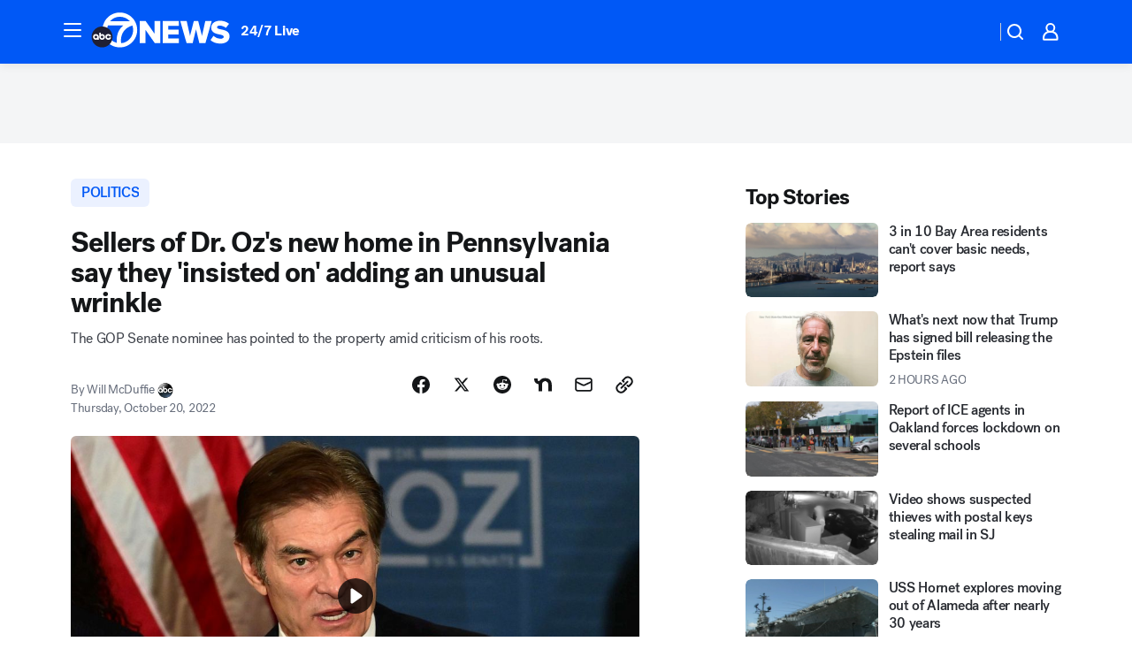

--- FILE ---
content_type: text/html; charset=utf-8
request_url: https://abc7news.com/post/dr-mehmet-oz-pennsylvania-home-gop-senate-race-john-fetterman/12350730/?userab=abc_web_player-460*variant_a_abc_control-1900%2Cotv_web_player-461*variant_a_otv_control-1902
body_size: 60823
content:

        <!DOCTYPE html>
        <html lang="en" lang="en">
            <head>
                <!-- ABCOTV | 0126b75b1c13 | 6366 | 638f9774c70aa302dd7281a5c521556b49857cfd | abc7news.com | Thu, 20 Nov 2025 13:17:19 GMT -->
                <meta charSet="utf-8" />
                <meta name="viewport" content="initial-scale=1.0, maximum-scale=3.0, user-scalable=yes" />
                <meta http-equiv="x-ua-compatible" content="IE=edge,chrome=1" />
                <meta property="og:locale" content="en_US" />
                <link href="https://cdn.abcotvs.net/abcotv" rel="preconnect" crossorigin />
                
                <link data-react-helmet="true" rel="alternate" hreflang="en" href="https://abc7news.com/post/dr-mehmet-oz-pennsylvania-home-gop-senate-race-john-fetterman/12350730/"/><link data-react-helmet="true" rel="shortcut icon" href="https://cdn.abcotvs.net/abcotv/assets/news/kgo/images/logos/favicon.ico"/><link data-react-helmet="true" rel="manifest" href="/manifest.json"/><link data-react-helmet="true" rel="alternate" href="//abc7news.com/feed/" title="ABC7 San Francisco RSS" type="application/rss+xml"/><link data-react-helmet="true" rel="alternate" href="android-app://com.abclocal.kgo.news/http/abc7news.com/story/12350730"/><link data-react-helmet="true" rel="canonical" href="https://abc7news.com/post/dr-mehmet-oz-pennsylvania-home-gop-senate-race-john-fetterman/12350730/"/><link data-react-helmet="true" rel="amphtml" href="https://abc7news.com/amp/post/dr-mehmet-oz-pennsylvania-home-gop-senate-race-john-fetterman/12350730/"/><link data-react-helmet="true" href="//assets-cdn.abcotvs.net/abcotv/638f9774c70a-release-11-12-2025.6/client/abcotv/css/fusion-cc3d6f5b.css" rel="stylesheet"/><link data-react-helmet="true" href="//assets-cdn.abcotvs.net/abcotv/638f9774c70a-release-11-12-2025.6/client/abcotv/css/7987-3f6c1b98.css" rel="stylesheet"/><link data-react-helmet="true" href="//assets-cdn.abcotvs.net/abcotv/638f9774c70a-release-11-12-2025.6/client/abcotv/css/abcotv-fecb128a.css" rel="stylesheet"/><link data-react-helmet="true" href="//assets-cdn.abcotvs.net/abcotv/638f9774c70a-release-11-12-2025.6/client/abcotv/css/4037-607b0835.css" rel="stylesheet"/><link data-react-helmet="true" href="//assets-cdn.abcotvs.net/abcotv/638f9774c70a-release-11-12-2025.6/client/abcotv/css/1058-7debb770.css" rel="stylesheet"/><link data-react-helmet="true" href="//assets-cdn.abcotvs.net/abcotv/638f9774c70a-release-11-12-2025.6/client/abcotv/css/prism-story-46058bad.css" rel="stylesheet"/>
                <script>
                    window.__dataLayer = {"helpersEnabled":true,"page":{},"pzn":{},"site":{"device":"desktop","portal":"news"},"visitor":{}},
                        consentToken = window.localStorage.getItem('consentToken');

                    if (consentToken) {
                        console.log('consentToken', JSON.parse(consentToken))
                        window.__dataLayer.visitor = { consent : JSON.parse(consentToken) }; 
                    }
                </script>
                <script src="https://dcf.espn.com/TWDC-DTCI/prod/Bootstrap.js"></script>
                <link rel="preload" as="font" href="https://s.abcnews.com/assets/dtci/fonts/post-grotesk/PostGrotesk-Book.woff2" crossorigin>
<link rel="preload" as="font" href="https://s.abcnews.com/assets/dtci/fonts/post-grotesk/PostGrotesk-Bold.woff2" crossorigin>
<link rel="preload" as="font" href="https://s.abcnews.com/assets/dtci/fonts/post-grotesk/PostGrotesk-Medium.woff2" crossorigin>
<link rel="preload" as="font" href="https://s.abcnews.com/assets/dtci/fonts/klim/tiempos/TiemposText-Regular.woff2" crossorigin>
                <script src="//assets-cdn.abcotvs.net/abcotv/638f9774c70a-release-11-12-2025.6/client/abcotv/runtime-59b99900.js" defer></script><script src="//assets-cdn.abcotvs.net/abcotv/638f9774c70a-release-11-12-2025.6/client/abcotv/7987-1fb9b2cd.js" defer></script><script src="//assets-cdn.abcotvs.net/abcotv/638f9774c70a-release-11-12-2025.6/client/abcotv/507-c7ed365d.js" defer></script><script src="//assets-cdn.abcotvs.net/abcotv/638f9774c70a-release-11-12-2025.6/client/abcotv/7299-56163442.js" defer></script><script src="//assets-cdn.abcotvs.net/abcotv/638f9774c70a-release-11-12-2025.6/client/abcotv/2561-2bebf93f.js" defer></script><script src="//assets-cdn.abcotvs.net/abcotv/638f9774c70a-release-11-12-2025.6/client/abcotv/8494-c13544f0.js" defer></script><script src="//assets-cdn.abcotvs.net/abcotv/638f9774c70a-release-11-12-2025.6/client/abcotv/2433-6b3fc2ed.js" defer></script><script src="//assets-cdn.abcotvs.net/abcotv/638f9774c70a-release-11-12-2025.6/client/abcotv/4037-0a28bbfa.js" defer></script><script src="//assets-cdn.abcotvs.net/abcotv/638f9774c70a-release-11-12-2025.6/client/abcotv/8317-93d27075.js" defer></script><script src="//assets-cdn.abcotvs.net/abcotv/638f9774c70a-release-11-12-2025.6/client/abcotv/1361-ae4c5f00.js" defer></script><script src="//assets-cdn.abcotvs.net/abcotv/638f9774c70a-release-11-12-2025.6/client/abcotv/8115-0ce0b856.js" defer></script><script src="//assets-cdn.abcotvs.net/abcotv/638f9774c70a-release-11-12-2025.6/client/abcotv/9156-7bb906bd.js" defer></script><script src="//assets-cdn.abcotvs.net/abcotv/638f9774c70a-release-11-12-2025.6/client/abcotv/1837-d6b24a22.js" defer></script><script src="//assets-cdn.abcotvs.net/abcotv/638f9774c70a-release-11-12-2025.6/client/abcotv/3167-f251db0c.js" defer></script><script src="//assets-cdn.abcotvs.net/abcotv/638f9774c70a-release-11-12-2025.6/client/abcotv/8561-9678c453.js" defer></script><script src="//assets-cdn.abcotvs.net/abcotv/638f9774c70a-release-11-12-2025.6/client/abcotv/1058-1cdd244a.js" defer></script>
                <link rel="prefetch" href="//assets-cdn.abcotvs.net/abcotv/638f9774c70a-release-11-12-2025.6/client/abcotv/_manifest.js" as="script" /><link rel="prefetch" href="//assets-cdn.abcotvs.net/abcotv/638f9774c70a-release-11-12-2025.6/client/abcotv/abcotv-80404658.js" as="script" />
<link rel="prefetch" href="//assets-cdn.abcotvs.net/abcotv/638f9774c70a-release-11-12-2025.6/client/abcotv/prism-story-1b7cb519.js" as="script" />
                <title data-react-helmet="true">Sellers of Dr. Oz&#x27;s new home in Pennsylvania say they &#x27;insisted on&#x27; adding an unusual wrinkle - ABC7 San Francisco</title>
                <meta data-react-helmet="true" name="description" content="The battle for the U.S. Senate seat is heating up in Pennsylvania between John Fetterman and Dr. Mehmet Oz."/><meta data-react-helmet="true" name="keywords" content="Dr. Mehmet Oz, Oz Pennsylvania home, GOP Senate race, John Fetterman, Academy of the New Church, real estate, 12350730"/><meta data-react-helmet="true" name="tags" content="u.s.-&amp;-world"/><meta data-react-helmet="true" name="apple-itunes-app" content="app-id=407314068, affiliate-data=ct=kgo-smart-banner&amp;pt=302756, app-argument=https://abc7news.com/story/12350730"/><meta data-react-helmet="true" property="fb:app_id" content="479764485457445"/><meta data-react-helmet="true" property="fb:pages" content="57427307078"/><meta data-react-helmet="true" property="og:site_name" content="ABC7 San Francisco"/><meta data-react-helmet="true" property="og:url" content="https://abc7news.com/post/dr-mehmet-oz-pennsylvania-home-gop-senate-race-john-fetterman/12350730/"/><meta data-react-helmet="true" property="og:title" content="Sellers of Dr. Oz&#x27;s new home in Pennsylvania say they &#x27;insisted on&#x27; adding an unusual wrinkle"/><meta data-react-helmet="true" property="og:description" content="Pennsylvania GOP Senate nominee Dr. Mehmet Oz has shrugged off months of Democratic attacks that he&#x27;s a carpetbagging out-of-towner by pointing to the house he and his wife bought last December in the well-to-do Philadelphia suburb of Bryn Athyn."/><meta data-react-helmet="true" property="og:image" content="https://cdn.abcotvs.com/dip/images/12350843_102022-cc-abc-dr-oz-pa-home-img.jpeg?w=1600"/><meta data-react-helmet="true" property="og:type" content="article"/><meta data-react-helmet="true" name="twitter:site" content="@abc7newsbayarea"/><meta data-react-helmet="true" name="twitter:creator" content="@abc7newsbayarea"/><meta data-react-helmet="true" name="twitter:url" content="https://abc7news.com/post/dr-mehmet-oz-pennsylvania-home-gop-senate-race-john-fetterman/12350730/"/><meta data-react-helmet="true" name="twitter:title" content="Sellers of Dr. Oz&#x27;s new home in Pennsylvania say they &#x27;insisted on&#x27; adding an unusual wrinkle"/><meta data-react-helmet="true" name="twitter:description" content="Pennsylvania GOP Senate nominee Dr. Mehmet Oz has shrugged off months of Democratic attacks that he&#x27;s a carpetbagging out-of-towner by pointing to the house he and his wife bought last December in the well-to-do Philadelphia suburb of Bryn Athyn."/><meta data-react-helmet="true" name="twitter:card" content="summary_large_image"/><meta data-react-helmet="true" name="twitter:image" content="https://cdn.abcotvs.com/dip/images/12350843_102022-cc-abc-dr-oz-pa-home-img.jpeg?w=1600"/><meta data-react-helmet="true" name="twitter:app:name:iphone" content="kgo"/><meta data-react-helmet="true" name="twitter:app:id:iphone" content="407314068"/><meta data-react-helmet="true" name="twitter:app:name:googleplay" content="kgo"/><meta data-react-helmet="true" name="twitter:app:id:googleplay" content="com.abclocal.kgo.news"/><meta data-react-helmet="true" property="article:published_time" content="2022-10-20T15:30:18Z"/><meta data-react-helmet="true" property="article:modified_time" content="2022-10-20T15:30:17Z"/><meta data-react-helmet="true" property="article:section" content="politics"/><meta data-react-helmet="true" name="title" content="Sellers of Dr. Oz&#x27;s new home in Pennsylvania say they &#x27;insisted on&#x27; adding an unusual wrinkle"/><meta data-react-helmet="true" name="medium" content="website"/><meta data-react-helmet="true" name="robots" content="max-image-preview:large"/>
                <script data-react-helmet="true" src="https://scripts.webcontentassessor.com/scripts/2861618ebeedab55aff63bbcff53232e80cba13d83492d335b72e228e566d16d"></script><script data-react-helmet="true" type="application/ld+json">{"@context":"http://schema.org/","@type":"NewsArticle","mainEntityOfPage":{"@id":"https://abc7news.com/post/dr-mehmet-oz-pennsylvania-home-gop-senate-race-john-fetterman/12350730/","@type":"WebPage"},"about":[{"name":" POLITICS","@type":"Thing"}],"author":[{"name":"Will McDuffie","@type":"Person"}],"dateline":"","dateModified":"2022-10-20T15:30:17.000Z","datePublished":"2022-10-20T15:30:19.000Z","description":"The GOP Senate nominee has pointed to the property amid criticism of his roots.","headline":"Sellers of Dr. Oz's new home in Pennsylvania say they 'insisted on' adding an unusual wrinkle","mentions":[{"name":" POLITICS","@type":"Thing"},{"name":" U.S. & WORLD","@type":"Thing"}],"publisher":{"name":"","logo":{"url":"","width":0,"height":0,"@type":"ImageObject"},"@type":"Organization"}}</script>
                
                <script data-rum-type="legacy" data-rum-pct="100">(() => {function gc(n){n=document.cookie.match("(^|;) ?"+n+"=([^;]*)(;|$)");return n?n[2]:null}function sc(n){document.cookie=n}function smpl(n){n/=100;return!!n&&Math.random()<=n}var _nr=!1,_nrCookie=gc("_nr");null!==_nrCookie?"1"===_nrCookie&&(_nr=!0):smpl(100)?(_nr=!0,sc("_nr=1; path=/")):(_nr=!1,sc("_nr=0; path=/"));_nr && (() => {;window.NREUM||(NREUM={});NREUM.init={distributed_tracing:{enabled:true},privacy:{cookies_enabled:true},ajax:{deny_list:["bam.nr-data.net"]}};;NREUM.info = {"beacon":"bam.nr-data.net","errorBeacon":"bam.nr-data.net","sa":1,"licenseKey":"5985ced6ff","applicationID":"367459870"};__nr_require=function(t,e,n){function r(n){if(!e[n]){var o=e[n]={exports:{}};t[n][0].call(o.exports,function(e){var o=t[n][1][e];return r(o||e)},o,o.exports)}return e[n].exports}if("function"==typeof __nr_require)return __nr_require;for(var o=0;o<n.length;o++)r(n[o]);return r}({1:[function(t,e,n){function r(t){try{s.console&&console.log(t)}catch(e){}}var o,i=t("ee"),a=t(31),s={};try{o=localStorage.getItem("__nr_flags").split(","),console&&"function"==typeof console.log&&(s.console=!0,o.indexOf("dev")!==-1&&(s.dev=!0),o.indexOf("nr_dev")!==-1&&(s.nrDev=!0))}catch(c){}s.nrDev&&i.on("internal-error",function(t){r(t.stack)}),s.dev&&i.on("fn-err",function(t,e,n){r(n.stack)}),s.dev&&(r("NR AGENT IN DEVELOPMENT MODE"),r("flags: "+a(s,function(t,e){return t}).join(", ")))},{}],2:[function(t,e,n){function r(t,e,n,r,s){try{l?l-=1:o(s||new UncaughtException(t,e,n),!0)}catch(f){try{i("ierr",[f,c.now(),!0])}catch(d){}}return"function"==typeof u&&u.apply(this,a(arguments))}function UncaughtException(t,e,n){this.message=t||"Uncaught error with no additional information",this.sourceURL=e,this.line=n}function o(t,e){var n=e?null:c.now();i("err",[t,n])}var i=t("handle"),a=t(32),s=t("ee"),c=t("loader"),f=t("gos"),u=window.onerror,d=!1,p="nr@seenError";if(!c.disabled){var l=0;c.features.err=!0,t(1),window.onerror=r;try{throw new Error}catch(h){"stack"in h&&(t(14),t(13),"addEventListener"in window&&t(7),c.xhrWrappable&&t(15),d=!0)}s.on("fn-start",function(t,e,n){d&&(l+=1)}),s.on("fn-err",function(t,e,n){d&&!n[p]&&(f(n,p,function(){return!0}),this.thrown=!0,o(n))}),s.on("fn-end",function(){d&&!this.thrown&&l>0&&(l-=1)}),s.on("internal-error",function(t){i("ierr",[t,c.now(),!0])})}},{}],3:[function(t,e,n){var r=t("loader");r.disabled||(r.features.ins=!0)},{}],4:[function(t,e,n){function r(){U++,L=g.hash,this[u]=y.now()}function o(){U--,g.hash!==L&&i(0,!0);var t=y.now();this[h]=~~this[h]+t-this[u],this[d]=t}function i(t,e){E.emit("newURL",[""+g,e])}function a(t,e){t.on(e,function(){this[e]=y.now()})}var s="-start",c="-end",f="-body",u="fn"+s,d="fn"+c,p="cb"+s,l="cb"+c,h="jsTime",m="fetch",v="addEventListener",w=window,g=w.location,y=t("loader");if(w[v]&&y.xhrWrappable&&!y.disabled){var x=t(11),b=t(12),E=t(9),R=t(7),O=t(14),T=t(8),S=t(15),P=t(10),M=t("ee"),C=M.get("tracer"),N=t(23);t(17),y.features.spa=!0;var L,U=0;M.on(u,r),b.on(p,r),P.on(p,r),M.on(d,o),b.on(l,o),P.on(l,o),M.buffer([u,d,"xhr-resolved"]),R.buffer([u]),O.buffer(["setTimeout"+c,"clearTimeout"+s,u]),S.buffer([u,"new-xhr","send-xhr"+s]),T.buffer([m+s,m+"-done",m+f+s,m+f+c]),E.buffer(["newURL"]),x.buffer([u]),b.buffer(["propagate",p,l,"executor-err","resolve"+s]),C.buffer([u,"no-"+u]),P.buffer(["new-jsonp","cb-start","jsonp-error","jsonp-end"]),a(T,m+s),a(T,m+"-done"),a(P,"new-jsonp"),a(P,"jsonp-end"),a(P,"cb-start"),E.on("pushState-end",i),E.on("replaceState-end",i),w[v]("hashchange",i,N(!0)),w[v]("load",i,N(!0)),w[v]("popstate",function(){i(0,U>1)},N(!0))}},{}],5:[function(t,e,n){function r(){var t=new PerformanceObserver(function(t,e){var n=t.getEntries();s(v,[n])});try{t.observe({entryTypes:["resource"]})}catch(e){}}function o(t){if(s(v,[window.performance.getEntriesByType(w)]),window.performance["c"+p])try{window.performance[h](m,o,!1)}catch(t){}else try{window.performance[h]("webkit"+m,o,!1)}catch(t){}}function i(t){}if(window.performance&&window.performance.timing&&window.performance.getEntriesByType){var a=t("ee"),s=t("handle"),c=t(14),f=t(13),u=t(6),d=t(23),p="learResourceTimings",l="addEventListener",h="removeEventListener",m="resourcetimingbufferfull",v="bstResource",w="resource",g="-start",y="-end",x="fn"+g,b="fn"+y,E="bstTimer",R="pushState",O=t("loader");if(!O.disabled){O.features.stn=!0,t(9),"addEventListener"in window&&t(7);var T=NREUM.o.EV;a.on(x,function(t,e){var n=t[0];n instanceof T&&(this.bstStart=O.now())}),a.on(b,function(t,e){var n=t[0];n instanceof T&&s("bst",[n,e,this.bstStart,O.now()])}),c.on(x,function(t,e,n){this.bstStart=O.now(),this.bstType=n}),c.on(b,function(t,e){s(E,[e,this.bstStart,O.now(),this.bstType])}),f.on(x,function(){this.bstStart=O.now()}),f.on(b,function(t,e){s(E,[e,this.bstStart,O.now(),"requestAnimationFrame"])}),a.on(R+g,function(t){this.time=O.now(),this.startPath=location.pathname+location.hash}),a.on(R+y,function(t){s("bstHist",[location.pathname+location.hash,this.startPath,this.time])}),u()?(s(v,[window.performance.getEntriesByType("resource")]),r()):l in window.performance&&(window.performance["c"+p]?window.performance[l](m,o,d(!1)):window.performance[l]("webkit"+m,o,d(!1))),document[l]("scroll",i,d(!1)),document[l]("keypress",i,d(!1)),document[l]("click",i,d(!1))}}},{}],6:[function(t,e,n){e.exports=function(){return"PerformanceObserver"in window&&"function"==typeof window.PerformanceObserver}},{}],7:[function(t,e,n){function r(t){for(var e=t;e&&!e.hasOwnProperty(u);)e=Object.getPrototypeOf(e);e&&o(e)}function o(t){s.inPlace(t,[u,d],"-",i)}function i(t,e){return t[1]}var a=t("ee").get("events"),s=t("wrap-function")(a,!0),c=t("gos"),f=XMLHttpRequest,u="addEventListener",d="removeEventListener";e.exports=a,"getPrototypeOf"in Object?(r(document),r(window),r(f.prototype)):f.prototype.hasOwnProperty(u)&&(o(window),o(f.prototype)),a.on(u+"-start",function(t,e){var n=t[1];if(null!==n&&("function"==typeof n||"object"==typeof n)){var r=c(n,"nr@wrapped",function(){function t(){if("function"==typeof n.handleEvent)return n.handleEvent.apply(n,arguments)}var e={object:t,"function":n}[typeof n];return e?s(e,"fn-",null,e.name||"anonymous"):n});this.wrapped=t[1]=r}}),a.on(d+"-start",function(t){t[1]=this.wrapped||t[1]})},{}],8:[function(t,e,n){function r(t,e,n){var r=t[e];"function"==typeof r&&(t[e]=function(){var t=i(arguments),e={};o.emit(n+"before-start",[t],e);var a;e[m]&&e[m].dt&&(a=e[m].dt);var s=r.apply(this,t);return o.emit(n+"start",[t,a],s),s.then(function(t){return o.emit(n+"end",[null,t],s),t},function(t){throw o.emit(n+"end",[t],s),t})})}var o=t("ee").get("fetch"),i=t(32),a=t(31);e.exports=o;var s=window,c="fetch-",f=c+"body-",u=["arrayBuffer","blob","json","text","formData"],d=s.Request,p=s.Response,l=s.fetch,h="prototype",m="nr@context";d&&p&&l&&(a(u,function(t,e){r(d[h],e,f),r(p[h],e,f)}),r(s,"fetch",c),o.on(c+"end",function(t,e){var n=this;if(e){var r=e.headers.get("content-length");null!==r&&(n.rxSize=r),o.emit(c+"done",[null,e],n)}else o.emit(c+"done",[t],n)}))},{}],9:[function(t,e,n){var r=t("ee").get("history"),o=t("wrap-function")(r);e.exports=r;var i=window.history&&window.history.constructor&&window.history.constructor.prototype,a=window.history;i&&i.pushState&&i.replaceState&&(a=i),o.inPlace(a,["pushState","replaceState"],"-")},{}],10:[function(t,e,n){function r(t){function e(){f.emit("jsonp-end",[],l),t.removeEventListener("load",e,c(!1)),t.removeEventListener("error",n,c(!1))}function n(){f.emit("jsonp-error",[],l),f.emit("jsonp-end",[],l),t.removeEventListener("load",e,c(!1)),t.removeEventListener("error",n,c(!1))}var r=t&&"string"==typeof t.nodeName&&"script"===t.nodeName.toLowerCase();if(r){var o="function"==typeof t.addEventListener;if(o){var a=i(t.src);if(a){var d=s(a),p="function"==typeof d.parent[d.key];if(p){var l={};u.inPlace(d.parent,[d.key],"cb-",l),t.addEventListener("load",e,c(!1)),t.addEventListener("error",n,c(!1)),f.emit("new-jsonp",[t.src],l)}}}}}function o(){return"addEventListener"in window}function i(t){var e=t.match(d);return e?e[1]:null}function a(t,e){var n=t.match(l),r=n[1],o=n[3];return o?a(o,e[r]):e[r]}function s(t){var e=t.match(p);return e&&e.length>=3?{key:e[2],parent:a(e[1],window)}:{key:t,parent:window}}var c=t(23),f=t("ee").get("jsonp"),u=t("wrap-function")(f);if(e.exports=f,o()){var d=/[?&](?:callback|cb)=([^&#]+)/,p=/(.*).([^.]+)/,l=/^(w+)(.|$)(.*)$/,h=["appendChild","insertBefore","replaceChild"];Node&&Node.prototype&&Node.prototype.appendChild?u.inPlace(Node.prototype,h,"dom-"):(u.inPlace(HTMLElement.prototype,h,"dom-"),u.inPlace(HTMLHeadElement.prototype,h,"dom-"),u.inPlace(HTMLBodyElement.prototype,h,"dom-")),f.on("dom-start",function(t){r(t[0])})}},{}],11:[function(t,e,n){var r=t("ee").get("mutation"),o=t("wrap-function")(r),i=NREUM.o.MO;e.exports=r,i&&(window.MutationObserver=function(t){return this instanceof i?new i(o(t,"fn-")):i.apply(this,arguments)},MutationObserver.prototype=i.prototype)},{}],12:[function(t,e,n){function r(t){var e=i.context(),n=s(t,"executor-",e,null,!1),r=new f(n);return i.context(r).getCtx=function(){return e},r}var o=t("wrap-function"),i=t("ee").get("promise"),a=t("ee").getOrSetContext,s=o(i),c=t(31),f=NREUM.o.PR;e.exports=i,f&&(window.Promise=r,["all","race"].forEach(function(t){var e=f[t];f[t]=function(n){function r(t){return function(){i.emit("propagate",[null,!o],a,!1,!1),o=o||!t}}var o=!1;c(n,function(e,n){Promise.resolve(n).then(r("all"===t),r(!1))});var a=e.apply(f,arguments),s=f.resolve(a);return s}}),["resolve","reject"].forEach(function(t){var e=f[t];f[t]=function(t){var n=e.apply(f,arguments);return t!==n&&i.emit("propagate",[t,!0],n,!1,!1),n}}),f.prototype["catch"]=function(t){return this.then(null,t)},f.prototype=Object.create(f.prototype,{constructor:{value:r}}),c(Object.getOwnPropertyNames(f),function(t,e){try{r[e]=f[e]}catch(n){}}),o.wrapInPlace(f.prototype,"then",function(t){return function(){var e=this,n=o.argsToArray.apply(this,arguments),r=a(e);r.promise=e,n[0]=s(n[0],"cb-",r,null,!1),n[1]=s(n[1],"cb-",r,null,!1);var c=t.apply(this,n);return r.nextPromise=c,i.emit("propagate",[e,!0],c,!1,!1),c}}),i.on("executor-start",function(t){t[0]=s(t[0],"resolve-",this,null,!1),t[1]=s(t[1],"resolve-",this,null,!1)}),i.on("executor-err",function(t,e,n){t[1](n)}),i.on("cb-end",function(t,e,n){i.emit("propagate",[n,!0],this.nextPromise,!1,!1)}),i.on("propagate",function(t,e,n){this.getCtx&&!e||(this.getCtx=function(){if(t instanceof Promise)var e=i.context(t);return e&&e.getCtx?e.getCtx():this})}),r.toString=function(){return""+f})},{}],13:[function(t,e,n){var r=t("ee").get("raf"),o=t("wrap-function")(r),i="equestAnimationFrame";e.exports=r,o.inPlace(window,["r"+i,"mozR"+i,"webkitR"+i,"msR"+i],"raf-"),r.on("raf-start",function(t){t[0]=o(t[0],"fn-")})},{}],14:[function(t,e,n){function r(t,e,n){t[0]=a(t[0],"fn-",null,n)}function o(t,e,n){this.method=n,this.timerDuration=isNaN(t[1])?0:+t[1],t[0]=a(t[0],"fn-",this,n)}var i=t("ee").get("timer"),a=t("wrap-function")(i),s="setTimeout",c="setInterval",f="clearTimeout",u="-start",d="-";e.exports=i,a.inPlace(window,[s,"setImmediate"],s+d),a.inPlace(window,[c],c+d),a.inPlace(window,[f,"clearImmediate"],f+d),i.on(c+u,r),i.on(s+u,o)},{}],15:[function(t,e,n){function r(t,e){d.inPlace(e,["onreadystatechange"],"fn-",s)}function o(){var t=this,e=u.context(t);t.readyState>3&&!e.resolved&&(e.resolved=!0,u.emit("xhr-resolved",[],t)),d.inPlace(t,y,"fn-",s)}function i(t){x.push(t),m&&(E?E.then(a):w?w(a):(R=-R,O.data=R))}function a(){for(var t=0;t<x.length;t++)r([],x[t]);x.length&&(x=[])}function s(t,e){return e}function c(t,e){for(var n in t)e[n]=t[n];return e}t(7);var f=t("ee"),u=f.get("xhr"),d=t("wrap-function")(u),p=t(23),l=NREUM.o,h=l.XHR,m=l.MO,v=l.PR,w=l.SI,g="readystatechange",y=["onload","onerror","onabort","onloadstart","onloadend","onprogress","ontimeout"],x=[];e.exports=u;var b=window.XMLHttpRequest=function(t){var e=new h(t);try{u.emit("new-xhr",[e],e),e.addEventListener(g,o,p(!1))}catch(n){try{u.emit("internal-error",[n])}catch(r){}}return e};if(c(h,b),b.prototype=h.prototype,d.inPlace(b.prototype,["open","send"],"-xhr-",s),u.on("send-xhr-start",function(t,e){r(t,e),i(e)}),u.on("open-xhr-start",r),m){var E=v&&v.resolve();if(!w&&!v){var R=1,O=document.createTextNode(R);new m(a).observe(O,{characterData:!0})}}else f.on("fn-end",function(t){t[0]&&t[0].type===g||a()})},{}],16:[function(t,e,n){function r(t){if(!s(t))return null;var e=window.NREUM;if(!e.loader_config)return null;var n=(e.loader_config.accountID||"").toString()||null,r=(e.loader_config.agentID||"").toString()||null,f=(e.loader_config.trustKey||"").toString()||null;if(!n||!r)return null;var h=l.generateSpanId(),m=l.generateTraceId(),v=Date.now(),w={spanId:h,traceId:m,timestamp:v};return(t.sameOrigin||c(t)&&p())&&(w.traceContextParentHeader=o(h,m),w.traceContextStateHeader=i(h,v,n,r,f)),(t.sameOrigin&&!u()||!t.sameOrigin&&c(t)&&d())&&(w.newrelicHeader=a(h,m,v,n,r,f)),w}function o(t,e){return"00-"+e+"-"+t+"-01"}function i(t,e,n,r,o){var i=0,a="",s=1,c="",f="";return o+"@nr="+i+"-"+s+"-"+n+"-"+r+"-"+t+"-"+a+"-"+c+"-"+f+"-"+e}function a(t,e,n,r,o,i){var a="btoa"in window&&"function"==typeof window.btoa;if(!a)return null;var s={v:[0,1],d:{ty:"Browser",ac:r,ap:o,id:t,tr:e,ti:n}};return i&&r!==i&&(s.d.tk=i),btoa(JSON.stringify(s))}function s(t){return f()&&c(t)}function c(t){var e=!1,n={};if("init"in NREUM&&"distributed_tracing"in NREUM.init&&(n=NREUM.init.distributed_tracing),t.sameOrigin)e=!0;else if(n.allowed_origins instanceof Array)for(var r=0;r<n.allowed_origins.length;r++){var o=h(n.allowed_origins[r]);if(t.hostname===o.hostname&&t.protocol===o.protocol&&t.port===o.port){e=!0;break}}return e}function f(){return"init"in NREUM&&"distributed_tracing"in NREUM.init&&!!NREUM.init.distributed_tracing.enabled}function u(){return"init"in NREUM&&"distributed_tracing"in NREUM.init&&!!NREUM.init.distributed_tracing.exclude_newrelic_header}function d(){return"init"in NREUM&&"distributed_tracing"in NREUM.init&&NREUM.init.distributed_tracing.cors_use_newrelic_header!==!1}function p(){return"init"in NREUM&&"distributed_tracing"in NREUM.init&&!!NREUM.init.distributed_tracing.cors_use_tracecontext_headers}var l=t(28),h=t(18);e.exports={generateTracePayload:r,shouldGenerateTrace:s}},{}],17:[function(t,e,n){function r(t){var e=this.params,n=this.metrics;if(!this.ended){this.ended=!0;for(var r=0;r<p;r++)t.removeEventListener(d[r],this.listener,!1);return e.protocol&&"data"===e.protocol?void g("Ajax/DataUrl/Excluded"):void(e.aborted||(n.duration=a.now()-this.startTime,this.loadCaptureCalled||4!==t.readyState?null==e.status&&(e.status=0):i(this,t),n.cbTime=this.cbTime,s("xhr",[e,n,this.startTime,this.endTime,"xhr"],this)))}}function o(t,e){var n=c(e),r=t.params;r.hostname=n.hostname,r.port=n.port,r.protocol=n.protocol,r.host=n.hostname+":"+n.port,r.pathname=n.pathname,t.parsedOrigin=n,t.sameOrigin=n.sameOrigin}function i(t,e){t.params.status=e.status;var n=v(e,t.lastSize);if(n&&(t.metrics.rxSize=n),t.sameOrigin){var r=e.getResponseHeader("X-NewRelic-App-Data");r&&(t.params.cat=r.split(", ").pop())}t.loadCaptureCalled=!0}var a=t("loader");if(a.xhrWrappable&&!a.disabled){var s=t("handle"),c=t(18),f=t(16).generateTracePayload,u=t("ee"),d=["load","error","abort","timeout"],p=d.length,l=t("id"),h=t(24),m=t(22),v=t(19),w=t(23),g=t(25).recordSupportability,y=NREUM.o.REQ,x=window.XMLHttpRequest;a.features.xhr=!0,t(15),t(8),u.on("new-xhr",function(t){var e=this;e.totalCbs=0,e.called=0,e.cbTime=0,e.end=r,e.ended=!1,e.xhrGuids={},e.lastSize=null,e.loadCaptureCalled=!1,e.params=this.params||{},e.metrics=this.metrics||{},t.addEventListener("load",function(n){i(e,t)},w(!1)),h&&(h>34||h<10)||t.addEventListener("progress",function(t){e.lastSize=t.loaded},w(!1))}),u.on("open-xhr-start",function(t){this.params={method:t[0]},o(this,t[1]),this.metrics={}}),u.on("open-xhr-end",function(t,e){"loader_config"in NREUM&&"xpid"in NREUM.loader_config&&this.sameOrigin&&e.setRequestHeader("X-NewRelic-ID",NREUM.loader_config.xpid);var n=f(this.parsedOrigin);if(n){var r=!1;n.newrelicHeader&&(e.setRequestHeader("newrelic",n.newrelicHeader),r=!0),n.traceContextParentHeader&&(e.setRequestHeader("traceparent",n.traceContextParentHeader),n.traceContextStateHeader&&e.setRequestHeader("tracestate",n.traceContextStateHeader),r=!0),r&&(this.dt=n)}}),u.on("send-xhr-start",function(t,e){var n=this.metrics,r=t[0],o=this;if(n&&r){var i=m(r);i&&(n.txSize=i)}this.startTime=a.now(),this.listener=function(t){try{"abort"!==t.type||o.loadCaptureCalled||(o.params.aborted=!0),("load"!==t.type||o.called===o.totalCbs&&(o.onloadCalled||"function"!=typeof e.onload))&&o.end(e)}catch(n){try{u.emit("internal-error",[n])}catch(r){}}};for(var s=0;s<p;s++)e.addEventListener(d[s],this.listener,w(!1))}),u.on("xhr-cb-time",function(t,e,n){this.cbTime+=t,e?this.onloadCalled=!0:this.called+=1,this.called!==this.totalCbs||!this.onloadCalled&&"function"==typeof n.onload||this.end(n)}),u.on("xhr-load-added",function(t,e){var n=""+l(t)+!!e;this.xhrGuids&&!this.xhrGuids[n]&&(this.xhrGuids[n]=!0,this.totalCbs+=1)}),u.on("xhr-load-removed",function(t,e){var n=""+l(t)+!!e;this.xhrGuids&&this.xhrGuids[n]&&(delete this.xhrGuids[n],this.totalCbs-=1)}),u.on("xhr-resolved",function(){this.endTime=a.now()}),u.on("addEventListener-end",function(t,e){e instanceof x&&"load"===t[0]&&u.emit("xhr-load-added",[t[1],t[2]],e)}),u.on("removeEventListener-end",function(t,e){e instanceof x&&"load"===t[0]&&u.emit("xhr-load-removed",[t[1],t[2]],e)}),u.on("fn-start",function(t,e,n){e instanceof x&&("onload"===n&&(this.onload=!0),("load"===(t[0]&&t[0].type)||this.onload)&&(this.xhrCbStart=a.now()))}),u.on("fn-end",function(t,e){this.xhrCbStart&&u.emit("xhr-cb-time",[a.now()-this.xhrCbStart,this.onload,e],e)}),u.on("fetch-before-start",function(t){function e(t,e){var n=!1;return e.newrelicHeader&&(t.set("newrelic",e.newrelicHeader),n=!0),e.traceContextParentHeader&&(t.set("traceparent",e.traceContextParentHeader),e.traceContextStateHeader&&t.set("tracestate",e.traceContextStateHeader),n=!0),n}var n,r=t[1]||{};"string"==typeof t[0]?n=t[0]:t[0]&&t[0].url?n=t[0].url:window.URL&&t[0]&&t[0]instanceof URL&&(n=t[0].href),n&&(this.parsedOrigin=c(n),this.sameOrigin=this.parsedOrigin.sameOrigin);var o=f(this.parsedOrigin);if(o&&(o.newrelicHeader||o.traceContextParentHeader))if("string"==typeof t[0]||window.URL&&t[0]&&t[0]instanceof URL){var i={};for(var a in r)i[a]=r[a];i.headers=new Headers(r.headers||{}),e(i.headers,o)&&(this.dt=o),t.length>1?t[1]=i:t.push(i)}else t[0]&&t[0].headers&&e(t[0].headers,o)&&(this.dt=o)}),u.on("fetch-start",function(t,e){this.params={},this.metrics={},this.startTime=a.now(),this.dt=e,t.length>=1&&(this.target=t[0]),t.length>=2&&(this.opts=t[1]);var n,r=this.opts||{},i=this.target;if("string"==typeof i?n=i:"object"==typeof i&&i instanceof y?n=i.url:window.URL&&"object"==typeof i&&i instanceof URL&&(n=i.href),o(this,n),"data"!==this.params.protocol){var s=(""+(i&&i instanceof y&&i.method||r.method||"GET")).toUpperCase();this.params.method=s,this.txSize=m(r.body)||0}}),u.on("fetch-done",function(t,e){if(this.endTime=a.now(),this.params||(this.params={}),"data"===this.params.protocol)return void g("Ajax/DataUrl/Excluded");this.params.status=e?e.status:0;var n;"string"==typeof this.rxSize&&this.rxSize.length>0&&(n=+this.rxSize);var r={txSize:this.txSize,rxSize:n,duration:a.now()-this.startTime};s("xhr",[this.params,r,this.startTime,this.endTime,"fetch"],this)})}},{}],18:[function(t,e,n){var r={};e.exports=function(t){if(t in r)return r[t];if(0===(t||"").indexOf("data:"))return{protocol:"data"};var e=document.createElement("a"),n=window.location,o={};e.href=t,o.port=e.port;var i=e.href.split("://");!o.port&&i[1]&&(o.port=i[1].split("/")[0].split("@").pop().split(":")[1]),o.port&&"0"!==o.port||(o.port="https"===i[0]?"443":"80"),o.hostname=e.hostname||n.hostname,o.pathname=e.pathname,o.protocol=i[0],"/"!==o.pathname.charAt(0)&&(o.pathname="/"+o.pathname);var a=!e.protocol||":"===e.protocol||e.protocol===n.protocol,s=e.hostname===document.domain&&e.port===n.port;return o.sameOrigin=a&&(!e.hostname||s),"/"===o.pathname&&(r[t]=o),o}},{}],19:[function(t,e,n){function r(t,e){var n=t.responseType;return"json"===n&&null!==e?e:"arraybuffer"===n||"blob"===n||"json"===n?o(t.response):"text"===n||""===n||void 0===n?o(t.responseText):void 0}var o=t(22);e.exports=r},{}],20:[function(t,e,n){function r(){}function o(t,e,n,r){return function(){return u.recordSupportability("API/"+e+"/called"),i(t+e,[f.now()].concat(s(arguments)),n?null:this,r),n?void 0:this}}var i=t("handle"),a=t(31),s=t(32),c=t("ee").get("tracer"),f=t("loader"),u=t(25),d=NREUM;"undefined"==typeof window.newrelic&&(newrelic=d);var p=["setPageViewName","setCustomAttribute","setErrorHandler","finished","addToTrace","inlineHit","addRelease"],l="api-",h=l+"ixn-";a(p,function(t,e){d[e]=o(l,e,!0,"api")}),d.addPageAction=o(l,"addPageAction",!0),d.setCurrentRouteName=o(l,"routeName",!0),e.exports=newrelic,d.interaction=function(){return(new r).get()};var m=r.prototype={createTracer:function(t,e){var n={},r=this,o="function"==typeof e;return i(h+"tracer",[f.now(),t,n],r),function(){if(c.emit((o?"":"no-")+"fn-start",[f.now(),r,o],n),o)try{return e.apply(this,arguments)}catch(t){throw c.emit("fn-err",[arguments,this,t],n),t}finally{c.emit("fn-end",[f.now()],n)}}}};a("actionText,setName,setAttribute,save,ignore,onEnd,getContext,end,get".split(","),function(t,e){m[e]=o(h,e)}),newrelic.noticeError=function(t,e){"string"==typeof t&&(t=new Error(t)),u.recordSupportability("API/noticeError/called"),i("err",[t,f.now(),!1,e])}},{}],21:[function(t,e,n){function r(t){if(NREUM.init){for(var e=NREUM.init,n=t.split("."),r=0;r<n.length-1;r++)if(e=e[n[r]],"object"!=typeof e)return;return e=e[n[n.length-1]]}}e.exports={getConfiguration:r}},{}],22:[function(t,e,n){e.exports=function(t){if("string"==typeof t&&t.length)return t.length;if("object"==typeof t){if("undefined"!=typeof ArrayBuffer&&t instanceof ArrayBuffer&&t.byteLength)return t.byteLength;if("undefined"!=typeof Blob&&t instanceof Blob&&t.size)return t.size;if(!("undefined"!=typeof FormData&&t instanceof FormData))try{return JSON.stringify(t).length}catch(e){return}}}},{}],23:[function(t,e,n){var r=!1;try{var o=Object.defineProperty({},"passive",{get:function(){r=!0}});window.addEventListener("testPassive",null,o),window.removeEventListener("testPassive",null,o)}catch(i){}e.exports=function(t){return r?{passive:!0,capture:!!t}:!!t}},{}],24:[function(t,e,n){var r=0,o=navigator.userAgent.match(/Firefox[/s](d+.d+)/);o&&(r=+o[1]),e.exports=r},{}],25:[function(t,e,n){function r(t,e){var n=[a,t,{name:t},e];return i("storeMetric",n,null,"api"),n}function o(t,e){var n=[s,t,{name:t},e];return i("storeEventMetrics",n,null,"api"),n}var i=t("handle"),a="sm",s="cm";e.exports={constants:{SUPPORTABILITY_METRIC:a,CUSTOM_METRIC:s},recordSupportability:r,recordCustom:o}},{}],26:[function(t,e,n){function r(){return s.exists&&performance.now?Math.round(performance.now()):(i=Math.max((new Date).getTime(),i))-a}function o(){return i}var i=(new Date).getTime(),a=i,s=t(33);e.exports=r,e.exports.offset=a,e.exports.getLastTimestamp=o},{}],27:[function(t,e,n){function r(t,e){var n=t.getEntries();n.forEach(function(t){"first-paint"===t.name?l("timing",["fp",Math.floor(t.startTime)]):"first-contentful-paint"===t.name&&l("timing",["fcp",Math.floor(t.startTime)])})}function o(t,e){var n=t.getEntries();if(n.length>0){var r=n[n.length-1];if(f&&f<r.startTime)return;var o=[r],i=a({});i&&o.push(i),l("lcp",o)}}function i(t){t.getEntries().forEach(function(t){t.hadRecentInput||l("cls",[t])})}function a(t){var e=navigator.connection||navigator.mozConnection||navigator.webkitConnection;if(e)return e.type&&(t["net-type"]=e.type),e.effectiveType&&(t["net-etype"]=e.effectiveType),e.rtt&&(t["net-rtt"]=e.rtt),e.downlink&&(t["net-dlink"]=e.downlink),t}function s(t){if(t instanceof w&&!y){var e=Math.round(t.timeStamp),n={type:t.type};a(n),e<=h.now()?n.fid=h.now()-e:e>h.offset&&e<=Date.now()?(e-=h.offset,n.fid=h.now()-e):e=h.now(),y=!0,l("timing",["fi",e,n])}}function c(t){"hidden"===t&&(f=h.now(),l("pageHide",[f]))}if(!("init"in NREUM&&"page_view_timing"in NREUM.init&&"enabled"in NREUM.init.page_view_timing&&NREUM.init.page_view_timing.enabled===!1)){var f,u,d,p,l=t("handle"),h=t("loader"),m=t(30),v=t(23),w=NREUM.o.EV;if("PerformanceObserver"in window&&"function"==typeof window.PerformanceObserver){u=new PerformanceObserver(r);try{u.observe({entryTypes:["paint"]})}catch(g){}d=new PerformanceObserver(o);try{d.observe({entryTypes:["largest-contentful-paint"]})}catch(g){}p=new PerformanceObserver(i);try{p.observe({type:"layout-shift",buffered:!0})}catch(g){}}if("addEventListener"in document){var y=!1,x=["click","keydown","mousedown","pointerdown","touchstart"];x.forEach(function(t){document.addEventListener(t,s,v(!1))})}m(c)}},{}],28:[function(t,e,n){function r(){function t(){return e?15&e[n++]:16*Math.random()|0}var e=null,n=0,r=window.crypto||window.msCrypto;r&&r.getRandomValues&&(e=r.getRandomValues(new Uint8Array(31)));for(var o,i="xxxxxxxx-xxxx-4xxx-yxxx-xxxxxxxxxxxx",a="",s=0;s<i.length;s++)o=i[s],"x"===o?a+=t().toString(16):"y"===o?(o=3&t()|8,a+=o.toString(16)):a+=o;return a}function o(){return a(16)}function i(){return a(32)}function a(t){function e(){return n?15&n[r++]:16*Math.random()|0}var n=null,r=0,o=window.crypto||window.msCrypto;o&&o.getRandomValues&&Uint8Array&&(n=o.getRandomValues(new Uint8Array(t)));for(var i=[],a=0;a<t;a++)i.push(e().toString(16));return i.join("")}e.exports={generateUuid:r,generateSpanId:o,generateTraceId:i}},{}],29:[function(t,e,n){function r(t,e){if(!o)return!1;if(t!==o)return!1;if(!e)return!0;if(!i)return!1;for(var n=i.split("."),r=e.split("."),a=0;a<r.length;a++)if(r[a]!==n[a])return!1;return!0}var o=null,i=null,a=/Version\/(\S+)\s+Safari/;if(navigator.userAgent){var s=navigator.userAgent,c=s.match(a);c&&s.indexOf("Chrome")===-1&&s.indexOf("Chromium")===-1&&(o="Safari",i=c[1])}e.exports={agent:o,version:i,match:r}},{}],30:[function(t,e,n){function r(t){function e(){t(s&&document[s]?document[s]:document[i]?"hidden":"visible")}"addEventListener"in document&&a&&document.addEventListener(a,e,o(!1))}var o=t(23);e.exports=r;var i,a,s;"undefined"!=typeof document.hidden?(i="hidden",a="visibilitychange",s="visibilityState"):"undefined"!=typeof document.msHidden?(i="msHidden",a="msvisibilitychange"):"undefined"!=typeof document.webkitHidden&&(i="webkitHidden",a="webkitvisibilitychange",s="webkitVisibilityState")},{}],31:[function(t,e,n){function r(t,e){var n=[],r="",i=0;for(r in t)o.call(t,r)&&(n[i]=e(r,t[r]),i+=1);return n}var o=Object.prototype.hasOwnProperty;e.exports=r},{}],32:[function(t,e,n){function r(t,e,n){e||(e=0),"undefined"==typeof n&&(n=t?t.length:0);for(var r=-1,o=n-e||0,i=Array(o<0?0:o);++r<o;)i[r]=t[e+r];return i}e.exports=r},{}],33:[function(t,e,n){e.exports={exists:"undefined"!=typeof window.performance&&window.performance.timing&&"undefined"!=typeof window.performance.timing.navigationStart}},{}],ee:[function(t,e,n){function r(){}function o(t){function e(t){return t&&t instanceof r?t:t?f(t,c,a):a()}function n(n,r,o,i,a){if(a!==!1&&(a=!0),!l.aborted||i){t&&a&&t(n,r,o);for(var s=e(o),c=m(n),f=c.length,u=0;u<f;u++)c[u].apply(s,r);var p=d[y[n]];return p&&p.push([x,n,r,s]),s}}function i(t,e){g[t]=m(t).concat(e)}function h(t,e){var n=g[t];if(n)for(var r=0;r<n.length;r++)n[r]===e&&n.splice(r,1)}function m(t){return g[t]||[]}function v(t){return p[t]=p[t]||o(n)}function w(t,e){l.aborted||u(t,function(t,n){e=e||"feature",y[n]=e,e in d||(d[e]=[])})}var g={},y={},x={on:i,addEventListener:i,removeEventListener:h,emit:n,get:v,listeners:m,context:e,buffer:w,abort:s,aborted:!1};return x}function i(t){return f(t,c,a)}function a(){return new r}function s(){(d.api||d.feature)&&(l.aborted=!0,d=l.backlog={})}var c="nr@context",f=t("gos"),u=t(31),d={},p={},l=e.exports=o();e.exports.getOrSetContext=i,l.backlog=d},{}],gos:[function(t,e,n){function r(t,e,n){if(o.call(t,e))return t[e];var r=n();if(Object.defineProperty&&Object.keys)try{return Object.defineProperty(t,e,{value:r,writable:!0,enumerable:!1}),r}catch(i){}return t[e]=r,r}var o=Object.prototype.hasOwnProperty;e.exports=r},{}],handle:[function(t,e,n){function r(t,e,n,r){o.buffer([t],r),o.emit(t,e,n)}var o=t("ee").get("handle");e.exports=r,r.ee=o},{}],id:[function(t,e,n){function r(t){var e=typeof t;return!t||"object"!==e&&"function"!==e?-1:t===window?0:a(t,i,function(){return o++})}var o=1,i="nr@id",a=t("gos");e.exports=r},{}],loader:[function(t,e,n){function r(){if(!T++){var t=O.info=NREUM.info,e=m.getElementsByTagName("script")[0];if(setTimeout(f.abort,3e4),!(t&&t.licenseKey&&t.applicationID&&e))return f.abort();c(E,function(e,n){t[e]||(t[e]=n)});var n=a();s("mark",["onload",n+O.offset],null,"api"),s("timing",["load",n]);var r=m.createElement("script");0===t.agent.indexOf("http://")||0===t.agent.indexOf("https://")?r.src=t.agent:r.src=l+"://"+t.agent,e.parentNode.insertBefore(r,e)}}function o(){"complete"===m.readyState&&i()}function i(){s("mark",["domContent",a()+O.offset],null,"api")}var a=t(26),s=t("handle"),c=t(31),f=t("ee"),u=t(29),d=t(21),p=t(23),l=d.getConfiguration("ssl")===!1?"http":"https",h=window,m=h.document,v="addEventListener",w="attachEvent",g=h.XMLHttpRequest,y=g&&g.prototype,x=!1;NREUM.o={ST:setTimeout,SI:h.setImmediate,CT:clearTimeout,XHR:g,REQ:h.Request,EV:h.Event,PR:h.Promise,MO:h.MutationObserver};var b=""+location,E={beacon:"bam.nr-data.net",errorBeacon:"bam.nr-data.net",agent:"js-agent.newrelic.com/nr-spa-1216.min.js"},R=g&&y&&y[v]&&!/CriOS/.test(navigator.userAgent),O=e.exports={offset:a.getLastTimestamp(),now:a,origin:b,features:{},xhrWrappable:R,userAgent:u,disabled:x};if(!x){t(20),t(27),m[v]?(m[v]("DOMContentLoaded",i,p(!1)),h[v]("load",r,p(!1))):(m[w]("onreadystatechange",o),h[w]("onload",r)),s("mark",["firstbyte",a.getLastTimestamp()],null,"api");var T=0}},{}],"wrap-function":[function(t,e,n){function r(t,e){function n(e,n,r,c,f){function nrWrapper(){var i,a,u,p;try{a=this,i=d(arguments),u="function"==typeof r?r(i,a):r||{}}catch(l){o([l,"",[i,a,c],u],t)}s(n+"start",[i,a,c],u,f);try{return p=e.apply(a,i)}catch(h){throw s(n+"err",[i,a,h],u,f),h}finally{s(n+"end",[i,a,p],u,f)}}return a(e)?e:(n||(n=""),nrWrapper[p]=e,i(e,nrWrapper,t),nrWrapper)}function r(t,e,r,o,i){r||(r="");var s,c,f,u="-"===r.charAt(0);for(f=0;f<e.length;f++)c=e[f],s=t[c],a(s)||(t[c]=n(s,u?c+r:r,o,c,i))}function s(n,r,i,a){if(!h||e){var s=h;h=!0;try{t.emit(n,r,i,e,a)}catch(c){o([c,n,r,i],t)}h=s}}return t||(t=u),n.inPlace=r,n.flag=p,n}function o(t,e){e||(e=u);try{e.emit("internal-error",t)}catch(n){}}function i(t,e,n){if(Object.defineProperty&&Object.keys)try{var r=Object.keys(t);return r.forEach(function(n){Object.defineProperty(e,n,{get:function(){return t[n]},set:function(e){return t[n]=e,e}})}),e}catch(i){o([i],n)}for(var a in t)l.call(t,a)&&(e[a]=t[a]);return e}function a(t){return!(t&&t instanceof Function&&t.apply&&!t[p])}function s(t,e){var n=e(t);return n[p]=t,i(t,n,u),n}function c(t,e,n){var r=t[e];t[e]=s(r,n)}function f(){for(var t=arguments.length,e=new Array(t),n=0;n<t;++n)e[n]=arguments[n];return e}var u=t("ee"),d=t(32),p="nr@original",l=Object.prototype.hasOwnProperty,h=!1;e.exports=r,e.exports.wrapFunction=s,e.exports.wrapInPlace=c,e.exports.argsToArray=f},{}]},{},["loader",2,17,5,3,4]);;NREUM.info={"beacon":"bam.nr-data.net","errorBeacon":"bam.nr-data.net","sa":1,"licenseKey":"8d01ff17d1","applicationID":"415461361"}})();})();</script>
                <link href="//assets-cdn.abcotvs.net" rel="preconnect" />
                <link href="https://cdn.abcotvs.net/abcotv" rel="preconnect" crossorigin />
                <script>(function(){function a(a){var b,c=g.floor(65535*g.random()).toString(16);for(b=4-c.length;0<b;b--)c="0"+c;return a=(String()+a).substring(0,4),!Number.isNaN(parseInt(a,16))&&a.length?a+c.substr(a.length):c}function b(){var a=c(window.location.hostname);return a?"."+a:".go.com"}function c(a=""){var b=a.match(/[^.]+(?:.com?(?:.[a-z]{2})?|(?:.[a-z]+))?$/i);if(b&&b.length)return b[0].replace(/:[0-9]+$/,"")}function d(a,b,c,d,g,h){var i,j=!1;if(f.test(c)&&(c=c.replace(f,""),j=!0),!a||/^(?:expires|max-age|path|domain|secure)$/i.test(a))return!1;if(i=a+"="+b,g&&g instanceof Date&&(i+="; expires="+g.toUTCString()),c&&(i+="; domain="+c),d&&(i+="; path="+d),h&&(i+="; secure"),document.cookie=i,j){var k="www"+(/^./.test(c)?"":".")+c;e(a,k,d||"")}return!0}function e(a,b,c){return document.cookie=encodeURIComponent(a)+"=; expires=Thu, 01 Jan 1970 00:00:00 GMT"+(b?"; domain="+b:"")+(c?"; path="+c:""),!0}var f=/^.?www/,g=Math;(function(a){for(var b,d=a+"=",e=document.cookie.split(";"),f=0;f<e.length;f++){for(b=e[f];" "===b.charAt(0);)b=b.substring(1,b.length);if(0===b.indexOf(d))return b.substring(d.length,b.length)}return null})("SWID")||function(a){if(a){var c=new Date(Date.now());c.setFullYear(c.getFullYear()+1),d("SWID",a,b(),"/",c)}}(function(){return String()+a()+a()+"-"+a()+"-"+a("4")+"-"+a((g.floor(10*g.random())%4+8).toString(16))+"-"+a()+a()+a()}())})();</script>
            </head>
            <body class="">
                
                <div id="abcotv"><div id="fitt-analytics"><div class="bp-mobileMDPlus bp-mobileLGPlus bp-tabletPlus bp-desktopPlus bp-desktopLGPlus"><div class="wrapper prism-story"><div id="themeProvider" class="theme-light "><section class="nav sticky topzero"><header class="VZTD lZur JhJDA tomuH qpSyx crEfr duUVQ "><div id="NavigationContainer" class="VZTD nkdHX mLASH OfbiZ gbxlc OAKIS OrkQb sHsPe lqtkC glxIO HfYhe vUYNV McMna WtEci pdYhu seFhp "><div class="VZTD ZaRVE URqSb "><div id="NavigationMenu" class="UbGlr awXxV lZur QNwmF SrhIT CSJky fKGaR MELDj bwJpP oFbxM sCAKu JmqhH LNPNz XedOc INRRi zyWBh HZYdm KUWLd ghwbF " aria-expanded="false" aria-label="Site Menu" role="button" tabindex="0"><div id="NavigationMenuIcon" class="xwYCG chWWz xItUF awXxV lZur dnyYA SGbxA CSJky klTtn TqWpy hDYpx LEjY VMTsP AqjSi krKko MdvlB SwrCi PMtn qNrLC PriDW HkWF oFFrS kGyAC "></div></div><div class="VZTD mLASH "><a href="https://abc7news.com/" aria-label="ABC7 San Francisco homepage"><img class="Hxa-d QNwmF CKa-dw " src="https://cdn.abcotvs.net/abcotv/assets/news/global/images/feature-header/kgo-lg.svg"/><img class="Hxa-d NzyJW hyWKA BKvsz " src="https://cdn.abcotvs.net/abcotv/assets/news/global/images/feature-header/kgo-sm.svg"/></a></div><div class="feature-nav-local"><div class="VZTD HNQqj ZaRVE "><span class="NzyJW bfzCU OlYnP vtZdS BnAMJ ioHuy QbACp vLCTF AyXGx ubOdK WtEci FfVOu seFhp "><a class="Ihhcd glfEG fCZkS hfDkF rUrN QNwmF eXeQK wzfDA kZHXs Mwuoo QdTjf ubOdK ACtel FfVOu hBmQi " href="https://abc7news.com/watch/live/">24/7 Live</a></span><span class="NzyJW bfzCU OlYnP vtZdS BnAMJ ioHuy QbACp vLCTF AyXGx ubOdK WtEci FfVOu seFhp "><a class="Ihhcd glfEG fCZkS hfDkF rUrN QNwmF eXeQK wzfDA kZHXs Mwuoo QdTjf ubOdK ACtel FfVOu hBmQi " href="https://abc7news.com/san-francisco/">San Francisco</a></span><span class="NzyJW bfzCU OlYnP vtZdS BnAMJ ioHuy QbACp vLCTF AyXGx ubOdK WtEci FfVOu seFhp "><a class="Ihhcd glfEG fCZkS hfDkF rUrN QNwmF eXeQK wzfDA kZHXs Mwuoo QdTjf ubOdK ACtel FfVOu hBmQi " href="https://abc7news.com/east-bay/">East Bay</a></span><span class="NzyJW bfzCU OlYnP vtZdS BnAMJ ioHuy QbACp vLCTF AyXGx ubOdK WtEci FfVOu seFhp "><a class="Ihhcd glfEG fCZkS hfDkF rUrN QNwmF eXeQK wzfDA kZHXs Mwuoo QdTjf ubOdK ACtel FfVOu hBmQi " href="https://abc7news.com/south-bay/">South Bay</a></span><span class="NzyJW bfzCU OlYnP vtZdS BnAMJ ioHuy QbACp vLCTF AyXGx ubOdK WtEci FfVOu seFhp "><a class="Ihhcd glfEG fCZkS hfDkF rUrN QNwmF eXeQK wzfDA kZHXs Mwuoo QdTjf ubOdK ACtel FfVOu hBmQi " href="https://abc7news.com/peninsula/">Peninsula</a></span><span class="NzyJW bfzCU OlYnP vtZdS BnAMJ ioHuy QbACp vLCTF AyXGx ubOdK WtEci FfVOu seFhp "><a class="Ihhcd glfEG fCZkS hfDkF rUrN QNwmF eXeQK wzfDA kZHXs Mwuoo QdTjf ubOdK ACtel FfVOu hBmQi " href="https://abc7news.com/north-bay/">North Bay</a></span></div></div><a class="feature-local-expand" href="#"></a></div><div class="VZTD ZaRVE "><div class="VZTD mLASH ZRifP iyxc REstn crufr EfJuX DycYT "><a class="Ihhcd glfEG fCZkS hfDkF rUrN QNwmF VZTD HNQqj tQNjZ wzfDA kZHXs hjGhr vIbgY ubOdK DTlmW FfVOu hBmQi " href="https://abc7news.com/weather/" aria-label="Weather Temperature"><div class="Ihhcd glfEG fCZkS ZfQkn rUrN TJBcA ugxZf WtEci huQUD seFhp "></div><div class="mhCCg QNwmF lZur oRZBf FqYsI RoVHj gSlSZ mZWbG " style="background-image:"></div></a></div><div class="UbGlr awXxV lZur QNwmF mhCCg SrhIT CSJky fCZkS mHilG MELDj bwJpP EmnZP TSHkB JmqhH LNPNz mphTr PwViZ SQFkJ DTlmW GCxLR JrdoJ " role="button" aria-label="Open Search Overlay" tabindex="0"><svg aria-hidden="true" class="prism-Iconography prism-Iconography--menu-search kDSxb xOPbW dlJpw " focusable="false" height="1em" viewBox="0 0 24 24" width="1em" xmlns="http://www.w3.org/2000/svg" xmlns:xlink="http://www.w3.org/1999/xlink"><path fill="currentColor" d="M5 11a6 6 0 1112 0 6 6 0 01-12 0zm6-8a8 8 0 104.906 14.32l3.387 3.387a1 1 0 001.414-1.414l-3.387-3.387A8 8 0 0011 3z"></path></svg></div><a class="UbGlr awXxV lZur QNwmF mhCCg SrhIT CSJky fCZkS mHilG MELDj bwJpP EmnZP TSHkB JmqhH LNPNz mphTr PwViZ SQFkJ DTlmW GCxLR JrdoJ CKa-dw " role="button" aria-label="Open Login Modal" tabindex="0"><svg aria-hidden="true" class="prism-Iconography prism-Iconography--menu-account kDSxb xOPbW dlJpw " focusable="false" height="1em" viewBox="0 0 24 24" width="1em" xmlns="http://www.w3.org/2000/svg" xmlns:xlink="http://www.w3.org/1999/xlink"><path fill="currentColor" d="M8.333 7.444a3.444 3.444 0 116.889 0 3.444 3.444 0 01-6.89 0zm7.144 3.995a5.444 5.444 0 10-7.399 0A8.003 8.003 0 003 18.889v1.288a1.6 1.6 0 001.6 1.6h14.355a1.6 1.6 0 001.6-1.6V18.89a8.003 8.003 0 00-5.078-7.45zm-3.7 1.45H11a6 6 0 00-6 6v.889h13.555v-.89a6 6 0 00-6-6h-.778z"></path></svg></a></div></div></header></section><div class="ScrollSpy_container"><span></span><div id="themeProvider" class="true theme-otv [object Object] jGKow OKxbp KbIPj WiKwf WuOj kFIVo fBVeW VsTDR "><div class="FITT_Article_outer-container dHdHP jLREf zXXje aGO kQjLe vUYNV glxIO " id="FITTArticle" style="--spacing-top:initial;--spacing-bottom:80px;--spacing-compact-top:initial;--spacing-compact-bottom:48px"><div class="pNwJE xZCNW WDwAI rbeIr tPakT HymbH JHrzh YppdR " data-testid="prism-sticky-ad"><div data-testid="prism-ad-wrapper" style="min-height:90px;transition:min-height 0.3s linear 0s" data-ad-placeholder="true"><div data-box-type="fitt-adbox-fitt-article-top-banner" data-testid="prism-ad"><div class="Ad fitt-article-top-banner  ad-slot  " data-slot-type="fitt-article-top-banner" data-slot-kvps="pos=fitt-article-top-banner"></div></div></div></div><div class="FITT_Article_main VZTD UeCOM jIRH oimqG DjbQm UwdmX Xmrlz ReShI KaJdY lqtkC ssImf HfYhe RTHNs kQjLe " data-testid="prism-GridContainer"><div class="Kiog kNVGM nvpSA qwdi bmjsw " data-testid="prism-GridRow"><div class="theme-e FITT_Article_main__body oBTii mrzah " data-testid="prism-GridColumn" style="--grid-column-span-xxs:var(--grid-columns);--grid-column-span-xs:var(--grid-columns);--grid-column-span-sm:var(--grid-columns);--grid-column-span-md:20;--grid-column-span-lg:14;--grid-column-span-xl:14;--grid-column-span-xxl:14;--grid-column-start-xxs:auto;--grid-column-start-xs:auto;--grid-column-start-sm:auto;--grid-column-start-md:3;--grid-column-start-lg:0;--grid-column-start-xl:0;--grid-column-start-xxl:2"><div style="--spacing-top:40px;--spacing-bottom:32px;--spacing-child-top:initial;--spacing-child-bottom:24px;--spacing-firstChild-top:initial;--spacing-firstChild-bottom:initial;--spacing-lastChild-top:initial;--spacing-lastChild-bottom:initial;--spacing-compact-top:24px;--spacing-compact-bottom:32px;--spacing-firstChild-compact-top:initial;--spacing-firstChild-compact-bottom:initial;--spacing-child-compact-top:initial;--spacing-child-compact-bottom:24px;--spacing-lastChild-compact-top:initial;--spacing-lastChild-compact-bottom:initial" class="dHdHP jLREf zXXje aGO eCClZ nTLv jLsYA gmuro TOSFd VmeZt sCkVm hkQai wGrlE MUuGM fciaN qQjt DhNVo Tgcqk IGLAf tWjkv "><div class=" " data-testid="prism-badge-tag-wrapper"><div class="IKUxI xFOBK YsVzB NuCDJ fMJDZ ZCNuU tZcZX JuzoE "><div class="jVJih nAZp " data-testid="prism-tags"><ul class="VZTD UeCOM dAmzA ltDkr qBPOY uoPjL "><li class=" "><a class="theme-iPcRv theme-HReFq mLASH egFzk qXWHA ScoIf zYXIH jIRH wNxoc OJpwZ eqFg wSPfd ofvJb bMrzT LaUnX EgONj ibBnq kyjTO lvyBv aANqO aNnIu GDslh LjPJo RpDvg YYtC rTpcz EDgo SIwmX oIWqB mzm MbcTC sXtkB yayQB vXSTR ENhiS dQa-Du SVBll bpBbX GpQCA tuAKv xTell wdAqb ZqGqs LVAIE TnrRA uECag DcwSV XnBOJ cELRj SUAFz XzYk zkmjG aSyef pFen hoNVj TQOOL Haltu NafGB KpEhF jyjDy kZHqU FZKIw QddLR SKDYB UmcQM giepU cTjQC aRMla MMxXy fFMcX PbMFf hJRbU MRTyf iFJTR koyYF TkdYt DZNRX MALjb VUFMN  " data-testid="prism-Tag" href="/topic/politics/" data-pos="0"><span class="QXDKT rGjeC tuAKv iMbiE "> POLITICS</span></a></li></ul></div></div></div><div class="kCTVx qtHut lqtkC HkWF HfYhe kGyAC " data-testid="prism-headline"><h1 class="vMjAx gjbzK tntuS eHrJ mTgUP "><span class="gtOSm FbbUW tUtYa vOCwz EQwFq yCufu eEak Qmvg nyTIa SRXVc vzLa jgBfc WXDas CiUCW kqbG zrdEG txGfn ygKVe BbezD UOtxr CVfpq xijV soGRS XgdC sEIlf daWqJ ">Sellers of Dr. Oz's new home in Pennsylvania say they 'insisted on' adding an unusual wrinkle</span></h1><p class="jxTEW Poyse uieav lqtkC HkWF HfYhe kGyAC "><span class="gtOSm FbbUW tUtYa vOCwz EQwFq yCufu eEak Qmvg nyTIa SRXVc vzLa jgBfc WXDas CiUCW kqbG zrdEG txGfn ygKVe BbezD UOtxr CVfpq xijV soGRS XgdC sEIlf daWqJ ">The GOP Senate nominee has pointed to the property amid criticism of his roots.</span></p></div><div class="QHblV nkdHX mHUQ kvZxL hTosT whbOj " data-testid="prism-byline"><div class="VZTD mLASH BQWr OcxMG oJce "><div class="kKfXc ubAkB VZTD rEPuv "><div class="TQPvQ fVlAg HUcap kxY REjk UamUc WxHIR HhZOB yaUf VOJBn KMpjV XSbaH Umfib ukdDD "><span class="tChGB zbFav ">By</span><span>Will McDuffie</span><span><span class="EpNlu ">  </span><span class="YKjhS "><img alt="ABC logo" class="awXxV NDJZt sJeUN IJwXl CfkUa EknAv NwgWd " data-testid="prism-image" draggable="false" src="https://cdn.abcotvs.net/abcotv/static/common/origins/origin-abc.png"/></span></span></div><div class="VZTD mLASH gpiba "><div class="jTKbV zIIsP ZdbeE xAPpq QtiLO JQYD ">Thursday, October 20, 2022</div></div></div></div><div class="RwkLV Wowzl FokqZ LhXlJ FjRYD toBqx " data-testid="prism-share"><div class="JpUfa aYoBt "><ul class="MZaCt dUXCH nyWZo RnMws Hdwln WBHfo tAchw UDeQM XMkl NUfbq kqfZ "><li class="WEJto "><button aria-label="Share Story on Facebook" class="theme-EWITS mLASH egFzk qXWHA ScoIf ZXRVe jIRH NoTgg CKnnA uklrk nCmVc qWWFI nMRSd YIauu gGlNh ARCOA kyjTO xqlN aANqO aNnIu GDslh LjPJo RpDvg YYtC rTpcz EDgo UVTAB ihLsD niWVk yayQB vXSTR ENhiS dQa-Du kOEGk WMbJE eVJEc TElCQ ZAqMY enocc pJSQ ABRfR aaksc OKklU ATKRo RfOGv neOGk fuOso DwqSE fnpin ArvQf dUniT Mzjkf Niff NKnwO ijAAn dEuPM vwJ JmUFf sgyq cRbVn sBVbK fCfdG oMkBz aOwuK XsORH EgRXa hMVHb LTwlP jJbTO CnYjj TiUFI qeCAC xqvdn JaQpT dAfv PNgfG fIWCu NewES UJNbG EgBCK UvFHa lCCRi XDQHW spAMS TPSuu sbdDW askuE VsLUC YHsrW pYmVc eHvZI qRTXS UOAZi JnwGa pAXEL nKDCU gTRVo iCOvJ znFR hjDDH JboFf OBVry WSzjL sgYaP vMLL tmkuz " data-testid="prism-Network" type="button" aria-expanded="false" aria-haspopup="dialog"><span class="CSJky pdAzW JSFPu "><svg aria-hidden="true" class=" " data-testid="prism-iconography" height="1em" role="presentation" viewBox="0 0 32 32" width="1em" xmlns="http://www.w3.org/2000/svg" xmlns:xlink="http://www.w3.org/1999/xlink" data-icon="social-facebook"><path fill="currentColor" d="M32 16.098C32 7.207 24.837 0 16 0S0 7.207 0 16.098C0 24.133 5.851 30.793 13.5 32V20.751H9.437v-4.653H13.5v-3.547c0-4.035 2.389-6.263 6.043-6.263 1.751 0 3.582.314 3.582.314v3.962h-2.018c-1.988 0-2.607 1.241-2.607 2.514v3.02h4.438l-.709 4.653h-3.728V32c7.649-1.207 13.5-7.867 13.5-15.902z"/></svg></span></button></li><li class="WEJto "><button aria-label="Share Story on X" class="theme-EWITS mLASH egFzk qXWHA ScoIf ZXRVe jIRH NoTgg CKnnA uklrk nCmVc qWWFI nMRSd YIauu gGlNh ARCOA kyjTO xqlN aANqO aNnIu GDslh LjPJo RpDvg YYtC rTpcz EDgo UVTAB ihLsD niWVk yayQB vXSTR ENhiS dQa-Du kOEGk WMbJE eVJEc TElCQ ZAqMY enocc pJSQ ABRfR aaksc OKklU ATKRo RfOGv neOGk fuOso DwqSE fnpin ArvQf dUniT Mzjkf Niff NKnwO ijAAn dEuPM vwJ JmUFf sgyq cRbVn sBVbK fCfdG oMkBz aOwuK XsORH EgRXa hMVHb LTwlP jJbTO CnYjj TiUFI qeCAC xqvdn JaQpT dAfv PNgfG fIWCu NewES UJNbG EgBCK UvFHa lCCRi XDQHW spAMS TPSuu sbdDW askuE VsLUC YHsrW pYmVc eHvZI qRTXS UOAZi JnwGa pAXEL nKDCU gTRVo iCOvJ znFR hjDDH JboFf OBVry WSzjL sgYaP vMLL tmkuz " data-testid="prism-Network" type="button" aria-expanded="false" aria-haspopup="dialog"><span class="CSJky pdAzW JSFPu "><svg aria-hidden="true" class=" " data-testid="prism-iconography" height="1em" role="presentation" viewBox="0 0 32 32" width="1em" xmlns="http://www.w3.org/2000/svg" xmlns:xlink="http://www.w3.org/1999/xlink" data-icon="social-x"><path fill="currentColor" d="M23.668 4h4.089l-8.933 10.21 10.509 13.894h-8.23l-6.445-8.427-7.375 8.427H3.191l9.555-10.921L2.665 4h8.436l5.826 7.702L23.664 4zm-1.437 21.657h2.266L9.874 6.319H7.443l14.791 19.338z"/></svg></span></button></li><li class="WEJto "><button aria-label="Share Story on Reddit" class="theme-EWITS mLASH egFzk qXWHA ScoIf ZXRVe jIRH NoTgg CKnnA uklrk nCmVc qWWFI nMRSd YIauu gGlNh ARCOA kyjTO xqlN aANqO aNnIu GDslh LjPJo RpDvg YYtC rTpcz EDgo UVTAB ihLsD niWVk yayQB vXSTR ENhiS dQa-Du kOEGk WMbJE eVJEc TElCQ ZAqMY enocc pJSQ ABRfR aaksc OKklU ATKRo RfOGv neOGk fuOso DwqSE fnpin ArvQf dUniT Mzjkf Niff NKnwO ijAAn dEuPM vwJ JmUFf sgyq cRbVn sBVbK fCfdG oMkBz aOwuK XsORH EgRXa hMVHb LTwlP jJbTO CnYjj TiUFI qeCAC xqvdn JaQpT dAfv PNgfG fIWCu NewES UJNbG EgBCK UvFHa lCCRi XDQHW spAMS TPSuu sbdDW askuE VsLUC YHsrW pYmVc eHvZI qRTXS UOAZi JnwGa pAXEL nKDCU gTRVo iCOvJ znFR hjDDH JboFf OBVry WSzjL sgYaP vMLL tmkuz " data-testid="prism-Network" type="button" aria-expanded="false" aria-haspopup="dialog"><span class="CSJky pdAzW JSFPu "><svg aria-hidden="true" class=" " data-testid="prism-iconography" height="1em" role="presentation" viewBox="0 0 32 32" width="1em" xmlns="http://www.w3.org/2000/svg" xmlns:xlink="http://www.w3.org/1999/xlink" data-icon="social-reddit"><path fill="currentColor" d="M20.3 16.2c-.6-.2-1.3-.1-1.7.3-.5.5-.6 1.1-.3 1.7.2.6.8 1 1.5 1v.1c.2 0 .4 0 .6-.1.2-.1.4-.2.5-.4.2-.2.3-.3.3-.5.1-.2.1-.4.1-.6 0-.7-.4-1.3-1-1.5zM19.7 21.3c-.1 0-.2 0-.3.1-.2.2-.5.3-.8.5-.3.1-.5.2-.8.3-.3.1-.6.1-.9.2h-1.8c-.3 0-.6-.1-.9-.2-.3-.1-.6-.2-.8-.3-.3-.1-.5-.3-.8-.5-.1-.1-.2-.1-.3-.1-.1 0-.2.1-.3.1v.3c0 .1 0 .2.1.3l.9.6c.3.2.6.3 1 .4.3.1.7.2 1 .2.3 0 .7.1 1.1 0h1.1c.7-.1 1.4-.3 2-.6.3-.2.6-.3.9-.6v.1c.1-.1.1-.2.1-.3 0-.1 0-.2-.1-.3-.2-.1-.3-.2-.4-.2zM13.8 18.2c.2-.6.1-1.3-.3-1.7-.5-.5-1.1-.6-1.7-.3-.6.2-1 .8-1 1.5 0 .2 0 .4.1.6.1.2.2.4.3.5.1.1.3.3.5.3.2.1.4.1.6.1.6 0 1.2-.4 1.5-1z"/><path fill="currentColor" d="M16 0C7.2 0 0 7.2 0 16s7.2 16 16 16 16-7.2 16-16S24.8 0 16 0zm10.6 16.6c-.1.2-.1.4-.3.6-.1.2-.3.4-.4.5-.2.1-.3.3-.5.4v.8c0 3.6-4.2 6.5-9.3 6.5s-9.3-2.9-9.3-6.5v-.2-.4-.2c-.6-.3-1.1-.8-1.3-1.5-.2-.7-.1-1.4.3-1.9.4-.6 1-.9 1.7-1 .7-.1 1.4.2 1.9.6.5-.3.9-.6 1.4-.8l1.5-.6c.5-.2 1.1-.3 1.6-.4.5-.1 1.1-.1 1.7-.1l1.2-5.6c0-.1 0-.1.1-.2 0-.1.1-.1.1-.1.1 0 .1-.1.2-.1h.2l3.9.8c.4-.7 1.2-1 2-.7.7.3 1.2 1.1 1 1.8-.2.8-.9 1.3-1.6 1.3-.8 0-1.4-.6-1.5-1.4l-3.4-.7-1 5c.5 0 1.1.1 1.6.2 1.1.2 2.1.5 3.1 1 .5.2 1 .5 1.4.8.3-.3.7-.5 1.2-.6.4-.1.9 0 1.3.1.4.2.8.5 1 .8.3.4.4.8.4 1.3-.1.1-.2.3-.2.5z"/></svg></span></button></li><li class="WEJto "><button aria-label="Share Story on Nextdoor" class="theme-EWITS mLASH egFzk qXWHA ScoIf ZXRVe jIRH NoTgg CKnnA uklrk nCmVc qWWFI nMRSd YIauu gGlNh ARCOA kyjTO xqlN aANqO aNnIu GDslh LjPJo RpDvg YYtC rTpcz EDgo UVTAB ihLsD niWVk yayQB vXSTR ENhiS dQa-Du kOEGk WMbJE eVJEc TElCQ ZAqMY enocc pJSQ ABRfR aaksc OKklU ATKRo RfOGv neOGk fuOso DwqSE fnpin ArvQf dUniT Mzjkf Niff NKnwO ijAAn dEuPM vwJ JmUFf sgyq cRbVn sBVbK fCfdG oMkBz aOwuK XsORH EgRXa hMVHb LTwlP jJbTO CnYjj TiUFI qeCAC xqvdn JaQpT dAfv PNgfG fIWCu NewES UJNbG EgBCK UvFHa lCCRi XDQHW spAMS TPSuu sbdDW askuE VsLUC YHsrW pYmVc eHvZI qRTXS UOAZi JnwGa pAXEL nKDCU gTRVo iCOvJ znFR hjDDH JboFf OBVry WSzjL sgYaP vMLL tmkuz " data-testid="prism-Network" type="button" aria-expanded="false" aria-haspopup="dialog"><span class="CSJky pdAzW JSFPu "><svg aria-hidden="true" class=" " data-testid="prism-iconography" height="1em" role="presentation" viewBox="0 0 32 32" width="1em" xmlns="http://www.w3.org/2000/svg" xmlns:xlink="http://www.w3.org/1999/xlink" data-icon="social-nextdoor"><path fill="currentColor" d="M14.8 4.994c-1.28.56-3.28 2-4.32 3.2-2.24 2.4-4.08 1.68-4.08-1.6 0-1.68-.4-1.92-3.2-1.92-2.72 0-3.2.24-3.2 1.6 0 3.6 2.16 7.04 5.12 8.08L8 15.394v12.48h6.4v-7.52c0-7.2.08-7.68 2.08-9.2 2.8-2.16 4.72-2.08 7.12.32 1.84 1.76 2 2.56 2 9.2v7.2H32v-7.44c0-8.16-1.2-11.68-4.96-14.4-2.72-2-9.04-2.56-12.24-1.04z"/></svg></span></button></li><li class="WEJto "><button aria-label="Share Story by Email" class="theme-EWITS mLASH egFzk qXWHA ScoIf ZXRVe jIRH NoTgg CKnnA uklrk nCmVc qWWFI nMRSd YIauu gGlNh ARCOA kyjTO xqlN aANqO aNnIu GDslh LjPJo RpDvg YYtC rTpcz EDgo UVTAB ihLsD niWVk yayQB vXSTR ENhiS dQa-Du kOEGk WMbJE eVJEc TElCQ ZAqMY enocc pJSQ ABRfR aaksc OKklU ATKRo RfOGv neOGk fuOso DwqSE fnpin ArvQf dUniT Mzjkf Niff NKnwO ijAAn dEuPM vwJ JmUFf sgyq cRbVn sBVbK fCfdG oMkBz aOwuK XsORH EgRXa hMVHb LTwlP jJbTO CnYjj TiUFI qeCAC xqvdn JaQpT dAfv PNgfG fIWCu NewES UJNbG EgBCK UvFHa lCCRi XDQHW spAMS TPSuu sbdDW askuE VsLUC YHsrW pYmVc eHvZI qRTXS UOAZi JnwGa pAXEL nKDCU gTRVo iCOvJ znFR hjDDH JboFf OBVry WSzjL sgYaP vMLL tmkuz " data-testid="prism-Network" type="button" aria-expanded="false" aria-haspopup="dialog"><span class="CSJky pdAzW JSFPu "><svg aria-hidden="true" class=" " data-testid="prism-iconography" height="1em" role="presentation" viewBox="0 0 39 32" width="1em" xmlns="http://www.w3.org/2000/svg" xmlns:xlink="http://www.w3.org/1999/xlink" data-icon="social-email"><path fill="currentColor" d="M5.092 1.013a5.437 5.437 0 00-1.589.572l.028-.014c-1.447.768-2.42 1.988-2.894 3.625l-.148.507v20.599l.148.508c.58 2 1.931 3.399 3.927 4.066l.553.185h28.812l.587-.185c1.989-.626 3.374-2.048 3.959-4.066l.148-.508V5.703l-.148-.507c-.585-2.018-1.979-3.451-3.959-4.068l-.587-.183-14.21-.012C7.787.924 5.442.937 5.091 1.013zm28.188 3.49c.512.096.836.27 1.209.652.455.468.597.889.599 1.771 0 .651-.014.729-.201 1.108-.11.224-.313.516-.45.649-.196.188-1.676.916-6.994 3.431a2032.113 2032.113 0 00-6.955 3.298 2.081 2.081 0 01-1.296.183 2.756 2.756 0 01-.588-.188l.017.007c-.114-.059-3.243-1.543-6.955-3.3C6.491 9.666 4.864 8.87 4.683 8.692c-.549-.533-.777-1.335-.647-2.274.082-.587.244-.923.62-1.301a1.925 1.925 0 011.067-.592l.012-.002c.487-.108 26.962-.126 27.543-.02zM10.818 15.636c-2.858-1.138-.576-.047 1.71 1.033l5.235 2.225c1.033.386 2.718.348 3.796-.085.206-.084 3.292-1.532 6.859-3.223a910.028 910.028 0 016.601-3.108c.11-.036.116.244.116 6.34-.002 3.824-.028 6.553-.066 6.82-.036.244-.124.562-.199.706-.196.384-.665.823-1.09 1.024l-.372.174H5.703l-.372-.174c-.425-.201-.894-.64-1.09-1.024a2.66 2.66 0 01-.197-.691l-.002-.015c-.073-.507-.092-13.188-.021-13.188.027 0 3.084 1.435 6.796 3.186z"/></svg></span></button></li><li class="WEJto "><div data-testid="prism-NetworkLink"><button aria-label="Copy Link" class="theme-EWITS mLASH egFzk qXWHA ScoIf ZXRVe jIRH NoTgg CKnnA uklrk nCmVc qWWFI nMRSd YIauu gGlNh ARCOA kyjTO xqlN aANqO aNnIu GDslh LjPJo RpDvg YYtC rTpcz EDgo UVTAB ihLsD niWVk yayQB vXSTR ENhiS dQa-Du kOEGk WMbJE eVJEc TElCQ ZAqMY enocc pJSQ ABRfR aaksc OKklU ATKRo RfOGv neOGk fuOso DwqSE fnpin ArvQf dUniT Mzjkf Niff NKnwO ijAAn dEuPM vwJ JmUFf sgyq cRbVn sBVbK fCfdG oMkBz aOwuK XsORH EgRXa hMVHb LTwlP jJbTO CnYjj TiUFI qeCAC xqvdn JaQpT dAfv PNgfG fIWCu NewES UJNbG EgBCK UvFHa lCCRi XDQHW spAMS TPSuu sbdDW askuE VsLUC YHsrW pYmVc eHvZI qRTXS UOAZi JnwGa pAXEL nKDCU gTRVo iCOvJ znFR hjDDH JboFf OBVry WSzjL sgYaP vMLL tmkuz " data-testid="prism-Network" type="button" aria-expanded="false" aria-haspopup="dialog"><span class="CSJky pdAzW JSFPu "><svg aria-hidden="true" class=" " data-testid="prism-iconography" height="1em" role="presentation" viewBox="0 0 1024 1024" width="1em" xmlns="http://www.w3.org/2000/svg" xmlns:xlink="http://www.w3.org/1999/xlink" data-icon="social-link"><path fill="currentColor" d="M672.41 26.47c-50.534 6.963-96.256 26.931-141.619 61.952-16.077 12.39-157.952 152.422-165.581 163.43-6.81 9.779-10.854 24.73-9.37 34.611 2.56 17.459 5.581 21.35 50.893 66.253 39.424 39.117 43.725 42.854 52.122 45.466 19.661 6.144 37.99 1.536 52.48-13.261 9.069-8.804 14.697-21.11 14.697-34.731 0-.804-.02-1.604-.058-2.399l.004.112c-.205-15.974-4.762-23.654-27.29-46.285l-19.968-20.07 53.76-53.504c30.106-30.003 59.853-58.01 67.584-63.642 67.328-49.51 145.306-50.483 217.242-2.714 30.566 20.275 62.054 58.01 76.8 91.955 10.086 23.296 14.08 40.755 15.053 66.355 1.434 38.042-6.707 66.15-28.826 99.226-10.035 14.95-19.507 25.088-69.222 73.728l-57.6 56.422-18.074-17.818c-21.862-21.555-29.03-25.344-47.667-25.344-15.718 0-25.6 3.994-36.352 14.746-9.03 9.041-14.615 21.525-14.615 35.313a49.763 49.763 0 005.427 22.672l-.131-.283c3.533 7.219 13.312 17.971 43.469 47.872 35.021 34.765 39.885 38.963 48.794 42.24 12.544 4.659 24.064 4.659 36.454 0 8.602-3.226 14.746-8.448 51.61-43.93 82.79-79.667 126.874-124.672 138.906-141.875 19.195-27.05 34.204-58.648 43.215-92.685l.458-2.035c5.376-21.862 7.066-36.557 7.066-62.874 0-121.856-83.354-237.261-204.749-283.546-29.412-11.164-63.42-17.628-98.938-17.628-12.682 0-25.171.824-37.417 2.422l1.443-.154zm14.233 263.527c-5.245 1.724-9.766 3.786-14.006 6.275l.336-.182c-5.478 3.123-70.042 66.509-193.638 190.106-153.856 153.805-186.266 186.982-190.157 194.765-9.728 19.405-4.71 39.014 14.438 56.73 13.517 12.544 20.634 15.821 34.304 15.821 8.294 0 13.056-1.024 18.944-4.045 5.683-2.918 59.955-56.115 195.789-192C703.079 406.939 741.376 367.72 744.858 360.705c8.909-17.971 4.045-36.608-14.08-53.862a92.013 92.013 0 00-16.241-12.675l-.399-.228c-5.761-2.914-12.558-4.62-19.755-4.62-2.735 0-5.413.247-8.012.719l.272-.041zm-431.974 79.616c-6.554 3.277-26.47 21.453-76.749 70.093-74.189 71.782-86.989 84.685-100.301 101.325-53.862 67.021-73.83 150.221-55.296 230.4 11.924 48.73 33.599 91.252 62.971 127.245l-.456-.576c14.029 17.254 45.568 46.797 63.744 59.699 33.48 23.373 72.808 41.116 115.203 50.818l2.25.433c15.565 3.328 23.194 3.84 53.965 3.789 33.126-.051 37.376-.41 56.32-4.864 43.827-10.24 80.998-28.006 119.45-57.037 5.632-4.25 45.824-43.11 89.242-86.374 88.73-88.32 88.218-87.654 88.115-109.312-.102-20.326-2.458-23.757-47.309-68.813-46.029-46.234-51.251-49.869-71.987-49.869a38.91 38.91 0 00-2.707-.091 40.21 40.21 0 00-20.22 5.417l.194-.104c-16.606 8.051-27.853 24.78-27.853 44.136v.052-.003c-.102 19.456 3.379 25.651 28.672 51.354l17.664 17.971-57.6 57.242c-44.698 44.39-60.928 59.443-72.346 66.97-17.869 11.776-35.226 19.968-55.45 26.112-13.875 4.25-17.664 4.659-44.186 4.762-26.624.051-30.413-.307-46.08-4.608-35.662-10.657-66.309-28.841-91.373-52.815l.083.079c-30.618-30.208-48.947-61.235-59.341-100.301-3.686-13.926-4.301-19.968-4.301-41.062 0-27.29 2.406-39.68 12.39-63.693 10.906-26.112 22.989-41.626 64.717-82.739a4626.226 4626.226 0 0157.791-56.192l1.754-1.664 20.941-19.814 18.432 18.125c10.24 10.138 21.248 19.354 24.832 20.838 15.155 6.349 31.898 5.99 45.466-.922 3.482-1.792 9.83-7.168 14.182-12.032a46.923 46.923 0 0012.849-32.332 47.67 47.67 0 00-.326-5.572l.021.222c-1.587-17.715-5.478-23.091-46.285-64.051-43.674-43.878-47.718-46.592-69.376-46.592-10.445-.051-14.541.819-21.709 4.352z"/></svg></span></button><div class="xdNAs rMQsN cELo NoeP BtinW YHmbu hWtE "></div></div></li></ul></div></div></div><div class="LeadVideoWrapper"><div class="ScrollSpy_container"><span></span></div><div class="PlaceholderContainer"><div class="PlaceholderFrame"></div><div class="image play-btn"><div class="placeholderWrapper"><div class="withLazyLoading"><img src="[data-uri]" alt="Key races to watch in the 2022 midterm elections"/></div></div><div class="MediaPlaceholder__Button" role="button" aria-label="Play Video"><svg focusable="false" aria-hidden="true" class="MediaPlaceholder__Icon MediaPlaceholder__Icon--video icon__svg" viewBox="0 0 24 24"><use xlink:href="#icon__controls__play"></use></svg></div></div></div><div class="OTVVideoPlayer StickyVideoPlayer VideoPlayer"><iframe allowfullscreen="" aria-hidden="false" class="absolute-fill" src="about:blank" tabindex="0" title="video.title"></iframe><div class="VideoPlayer--placeholder absolute-fill"><div class="VZTD mLASH jIRH osmqx TmzDJ UbGlr " style="background-image:url(https://cdn.abcotvs.com/dip/images/12350843_102022-cc-abc-dr-oz-pa-home-img.jpeg)"><div class="Dyf BPJf VZTD mLASH jIRH qixXf mUvtK "><svg aria-hidden="true" class="prism-Iconography prism-Iconography--playerControls-playFilled" focusable="false" height="1.5rem" style="color:#ffffff" viewBox="0 0 32 32" width="1.5rem" xmlns="http://www.w3.org/2000/svg" xmlns:xlink="http://www.w3.org/1999/xlink"><path fill="currentColor" d="M11.828 4.922c-1.324-.945-3.16 0-3.16 1.629v18.89c0 1.63 1.84 2.575 3.164 1.63l13.223-9.466a1.998 1.998 0 00-.004-3.253zm0 0"></path></svg></div></div></div></div><div class="VideoCaption nMMea bNYiy Mjgpa dGwha DDmxa jgKNG RGHCC aBIU eEzcu lZur " data-testid="prism-caption"><div class="HXPPJ barbu yKsXL IzgMt VcHIt uhSzI YGNMU cRAsZ xqMcl QtRul "><span class="hsDdd OOSI GpQCA lZur VlFaz " data-testid="prism-truncate"><span><span class="gtOSm FbbUW tUtYa vOCwz EQwFq yCufu eEak Qmvg nyTIa SRXVc vzLa jgBfc WXDas CiUCW kqbG zrdEG txGfn ygKVe BbezD UOtxr CVfpq xijV soGRS XgdC sEIlf daWqJ ">With the House and Senate at stake, candidates in key races are dashing across their states in a final push for votes.</span></span></span></div></div></div><div class="XQpSH " data-testid="prism-divider"></div><div class="xvlfx ZRifP TKoO eaKKC EcdEg bOdfO qXhdi NFNeu UyHES " data-testid="prism-article-body"><p class="EkqkG IGXmU nlgHS yuUao MvWXB TjIXL aGjvy ebVHC ">Pennsylvania GOP Senate nominee Dr. Mehmet Oz has shrugged off months of Democratic attacks that he&#x27;s a carpetbagging out-of-towner by pointing to the house he and his wife bought last December in the well-to-do Philadelphia suburb of Bryn Athyn.</p><p class="EkqkG IGXmU nlgHS yuUao lqtkC TjIXL aGjvy ">&quot;I&#x27;m proud to own property in Pennsylvania,&quot; he has said on the trail when asked about the needling from his opponent, Lt. Gov. John Fetterman, over his longtime residency in New Jersey, where he lived before becoming a candidate.</p><p class="EkqkG IGXmU nlgHS yuUao lqtkC TjIXL aGjvy ">The fine print of the deed to Oz&#x27;s $3.1 million residence in Bryn Athyn shows a wrinkle, though -- one that an outside expert called &quot;unheard of&quot;: If Oz ever needs to sell his new home, then the last owner gets right of first refusal to buy it back.</p><p class="EkqkG IGXmU nlgHS yuUao lqtkC TjIXL aGjvy ">Half a dozen estate law experts told ABC News that the provision between Oz and the Academy of the New Church, which sold him the residence, was unusual for a residential transaction.</p><p class="EkqkG IGXmU nlgHS yuUao lqtkC TjIXL aGjvy ">&quot;It is unheard of in the residential setting,&quot; said Bob Tintner, a Philadelphia-based real estate lawyer, noting that the provision is seen mostly in commercial sales.</p><div class="oLzSq QrHMO GbsKS pvsTF EhJPu vPlOC zNYgW OsTsW AMhAA daRVX ISNQ sKyCY eRftA acPPc ebfE nFwaT MCnQE mEeeY SmBjI xegrY VvTxJ iulOd NIuqO zzscu lzDCc aHUBM hbvnu OjMNy eQqcx SVqKB GQmdz jaoD iShaE ONJdw vrZxD OnRTz gbbfF roDbV kRoBe oMlSS gfNzt oJhud eXZcf zhVlX "><div data-testid="prism-ad-wrapper" style="transition:min-height 0.3s linear 1s" data-ad-placeholder="true"><div data-box-type="fitt-adbox-fitt-article-inline-outstream" data-testid="prism-ad"><div class="Ad fitt-article-inline-outstream  ad-slot  " data-slot-type="fitt-article-inline-outstream" data-slot-kvps="pos=fitt-article-inline-outstream-1"></div></div></div></div><p class="EkqkG IGXmU nlgHS yuUao lqtkC TjIXL aGjvy ">&quot;It suggests to me that he&#x27;s only here for a temporary period of time,&quot; Tintner said.</p><p class="EkqkG IGXmU nlgHS yuUao lqtkC TjIXL aGjvy ">Oz&#x27;s campaign cast it another way. &quot;It&#x27;s a beautiful property and they didn&#x27;t want the property developed in any way that would harm the church,&quot; campaign spokeswoman Brittany Yanick told ABC News.</p><p class="EkqkG IGXmU nlgHS yuUao lqtkC TjIXL aGjvy ">According to the deed, if Oz lists the home -- which sits on 34 verdant acres -- and receives an offer to purchase it, then the Academy of the New Church has the right to buy it back at the price offered by the prospective buyer.</p><p class="EkqkG IGXmU nlgHS yuUao lqtkC TjIXL aGjvy ">&quot;This doesn&#x27;t give the church the right to buy back at any time. There has to be an offer made to Dr. Oz and his wife,&quot; explained Ken Milner, a real estate and corporate attorney in Philadelphia.</p><p class="EkqkG IGXmU nlgHS yuUao lqtkC TjIXL aGjvy ">Reached by phone, the treasurer of the Academy of the New Church, Duane Hyatt, told ABC News that the church &quot;insisted on&quot; a right of first refusal in the Oz deal. Hyatt said it was something the organization typically does when it sells properties to ensure they are first in line to get it back.</p><div class="oLzSq QrHMO GbsKS pvsTF EhJPu vPlOC zNYgW OsTsW AMhAA daRVX ISNQ sKyCY eRftA acPPc ebfE nFwaT MCnQE mEeeY SmBjI xegrY VvTxJ iulOd NIuqO zzscu lzDCc aHUBM hbvnu OjMNy eQqcx SVqKB GQmdz jaoD iShaE ONJdw vrZxD OnRTz gbbfF roDbV kRoBe oMlSS gfNzt oJhud eXZcf zhVlX "><div data-testid="prism-ad-wrapper" style="min-height:250px;transition:min-height 0.3s linear 0s" data-ad-placeholder="true"><div data-box-type="fitt-adbox-fitt-article-inline-box" data-testid="prism-ad"><div class="Ad fitt-article-inline-box  ad-slot  " data-slot-type="fitt-article-inline-box" data-slot-kvps="pos=fitt-article-inline-box"></div></div></div></div><p class="EkqkG IGXmU nlgHS yuUao lqtkC TjIXL aGjvy ">Fetterman, Oz&#x27;s Democratic opponent, has worked to turn Oz&#x27;s relative lack of history in Pennsylvania into a major campaign issue, though voters in the state previously told ABC News they weren&#x27;t all necessarily swayed by such attacks.</p><p class="EkqkG IGXmU nlgHS yuUao lqtkC TjIXL aGjvy ">Some of the real estate experts told ABC News that while unusual in residential deals, the presence of the first-refusal clause did not imply anything nefarious.</p><p class="EkqkG IGXmU nlgHS yuUao lqtkC TjIXL aGjvy ">Oz has personal ties to the Academy of the New Church&#x27;s affiliated General Church of the New Jerusalem (also known as the New Church), a Christian denomination based on the works of the theologian Emanuel Swedenborg.</p><p class="EkqkG IGXmU nlgHS yuUao lqtkC TjIXL aGjvy ">His wife&#x27;s family includes &quot;prominent members&quot; of the church, the Philadelphia Inquirer reported in August, and his mother-in-law served on the church&#x27;s board in 2008, according to church documents.</p><p class="EkqkG IGXmU nlgHS yuUao lqtkC TjIXL aGjvy ">The experts who spoke to ABC News said the deed offered no proof of that. However, some said that the right of first refusal would likely make it &quot;easier&quot; for Oz to sell the property -- &quot;in the sense that he knows he&#x27;ll have a buyer,&quot; said Milner, the Philadelphia attorney.</p><div class="oLzSq QrHMO GbsKS pvsTF EhJPu vPlOC zNYgW OsTsW AMhAA daRVX ISNQ sKyCY eRftA acPPc ebfE nFwaT MCnQE mEeeY SmBjI xegrY VvTxJ iulOd NIuqO zzscu lzDCc aHUBM hbvnu OjMNy eQqcx SVqKB GQmdz jaoD iShaE ONJdw vrZxD OnRTz gbbfF roDbV kRoBe oMlSS gfNzt oJhud eXZcf zhVlX "><div data-testid="prism-ad-wrapper" style="transition:min-height 0.3s linear 1s" data-ad-placeholder="true"><div data-box-type="fitt-adbox-fitt-article-inline-outstream" data-testid="prism-ad"><div class="Ad fitt-article-inline-outstream  ad-slot  " data-slot-type="fitt-article-inline-outstream" data-slot-kvps="pos=fitt-article-inline-outstream-2"></div></div></div></div><p class="EkqkG IGXmU nlgHS yuUao lqtkC TjIXL aGjvy ">Oz and his wife purchased the property last December, according to the deed of sale, a month after Oz announced his candidacy. It is a home &quot;they have been hoping to buy for quite a while,&quot; Yanick, the campaign spokeswoman, told ABC News.</p><p class="EkqkG IGXmU nlgHS yuUao lqtkC TjIXL aGjvy ">But the couple have yet to move in: They are staying with his in-laws and paying rent as he runs for Senate and renovates the new property.</p><p class="EkqkG IGXmU nlgHS yuUao lqtkC TjIXL aGjvy ">&quot;The renovations are ongoing. ... The house has a lot of history but it&#x27;s going to take time,&quot; Yanick said. Oz plans to make it his permanent residence, she said.</p><p class="EkqkG IGXmU nlgHS yuUao lqtkC TjIXL aGjvy ">&quot;His wife&#x27;s family has lived in Bryn Athyn for over 100 years,&quot; Yanick said. &quot;The house they are currently living in is the house he and his wife were married in.&quot;</p><p class="EkqkG IGXmU nlgHS yuUao lqtkC TjIXL aGjvy ">She declined to say whether the home had been on the open market when Oz purchased it.</p><div class="eTIW QrHMO GbsKS pvsTF EhJPu vPlOC zNYgW OsTsW AMhAA daRVX ISNQ sKyCY eRftA acPPc ebfE nFwaT MCnQE mEeeY SmBjI xegrY VvTxJ iulOd NIuqO zzscu lzDCc aHUBM hbvnu OjMNy eQqcx SVqKB GQmdz jaoD iShaE ONJdw vrZxD OnRTz gbbfF roDbV kRoBe oMlSS gfNzt oJhud eXZcf zhVlX sUzSN "><div data-testid="prism-ad-wrapper" style="transition:min-height 0.3s linear 1s" data-ad-placeholder="true"><div data-box-type="fitt-adbox-fitt-article-inline-outstream" data-testid="prism-ad"><div class="Ad fitt-article-inline-outstream  ad-slot  " data-slot-type="fitt-article-inline-outstream" data-slot-kvps="pos=fitt-article-inline-outstream-3"></div></div></div></div></div><div><a target="_blank" rel="nofollow" class="MGxcD VTlC VKUPl cheAF vPyIx DeXNe QNycR lBZxT AzQVo " href="/extras/reporttypo?url=https%3A%2F%2Fabc7news.com%2Fpost%2Fdr-mehmet-oz-pennsylvania-home-gop-senate-race-john-fetterman%2F12350730%2F">Report a correction or typo</a></div><div class="uvrxY zOGtW " style="margin-top:12px">Copyright © 2025 ABC, Inc.</div><div><div data-testid="prism-tags"><h2 class="QOIir HJolv pZjYK JKlkC RZhHM ">Related Topics</h2><ul class="VZTD UeCOM dAmzA ltDkr qBPOY uoPjL "><li class=" "><a class="theme-iPcRv theme-HReFq mLASH egFzk qXWHA ScoIf zYXIH jIRH wNxoc OJpwZ eqFg wSPfd ofvJb bMrzT LaUnX EgONj ibBnq kyjTO lvyBv aANqO aNnIu GDslh LjPJo RpDvg YYtC rTpcz EDgo SIwmX oIWqB mzm MbcTC sXtkB yayQB vXSTR ENhiS dQa-Du SVBll bpBbX GpQCA tuAKv xTell wdAqb ZqGqs LVAIE TnrRA uECag DcwSV XnBOJ cELRj SUAFz XzYk zkmjG aSyef pFen hoNVj TQOOL Haltu NafGB KpEhF jyjDy kZHqU FZKIw QddLR SKDYB UmcQM giepU cTjQC aRMla MMxXy fFMcX PbMFf hJRbU MRTyf iFJTR koyYF TkdYt DZNRX MALjb VUFMN  " data-testid="prism-Tag" href="/topic/politics/" data-pos="0"><span class="QXDKT rGjeC tuAKv iMbiE "> POLITICS</span></a></li><li class=" "><a class="theme-iPcRv theme-HReFq mLASH egFzk qXWHA ScoIf zYXIH jIRH wNxoc OJpwZ eqFg wSPfd ofvJb bMrzT LaUnX EgONj ibBnq kyjTO lvyBv aANqO aNnIu GDslh LjPJo RpDvg YYtC rTpcz EDgo SIwmX oIWqB mzm MbcTC sXtkB yayQB vXSTR ENhiS dQa-Du SVBll bpBbX GpQCA tuAKv xTell wdAqb ZqGqs LVAIE TnrRA uECag DcwSV XnBOJ cELRj SUAFz XzYk zkmjG aSyef pFen hoNVj TQOOL Haltu NafGB KpEhF jyjDy kZHqU FZKIw QddLR SKDYB UmcQM giepU cTjQC aRMla MMxXy fFMcX PbMFf hJRbU MRTyf iFJTR koyYF TkdYt DZNRX MALjb VUFMN  " data-testid="prism-Tag" href="/tag/us-world/" data-pos="1"><span class="QXDKT rGjeC tuAKv iMbiE "> U.S. &amp; WORLD</span></a></li></ul></div></div><div class="taboola bmjsw lZur " data-testid="prism-taboola" style="min-height:800px"><div id="taboola-below-article-thumbnails"></div></div></div></div><div class="theme-e FITT_Article_main__sidebar oBTii mrzah mZWbG RCVjw fjcc BFuEm " data-testid="prism-GridColumn" style="--grid-column-span-lg:9;--grid-column-span-xl:8;--grid-column-span-xxl:8;--grid-column-start-xxs:auto;--grid-column-start-xs:auto;--grid-column-start-sm:auto;--grid-column-start-md:auto;--grid-column-start-lg:16;--grid-column-start-xl:17;--grid-column-start-xxl:17"><div style="--spacing-top:48px;--spacing-bottom:initial;--spacing-child-top:initial;--spacing-child-bottom:40px;--spacing-firstChild-top:initial;--spacing-firstChild-bottom:initial;--spacing-lastChild-top:initial;--spacing-lastChild-bottom:initial;--spacing-compact-top:24px;--spacing-compact-bottom:initial;--spacing-firstChild-compact-top:initial;--spacing-firstChild-compact-bottom:initial;--spacing-child-compact-top:initial;--spacing-child-compact-bottom:40px;--spacing-lastChild-compact-top:initial;--spacing-lastChild-compact-bottom:initial" class="dHdHP jLREf zXXje aGO eCClZ nTLv jLsYA gmuro TOSFd VmeZt sCkVm hkQai wGrlE MUuGM fciaN qQjt DhNVo Tgcqk IGLAf tWjkv "><div><section class="Kiog iKqXF CHWlW ZgZTu FlDNH hQfuy DIVSO feniZ wBpop uAyYK yJYJo OGgqj tQHio PCVZs " data-testid="prism-collection"><header class="mLASH VZTD bhaVx "><div><h2 class="KuBvM RTkZF lFzlq GbVC HkWF exKgG kGyAC SwCrv ">Top Stories</h2></div></header><div class="liAe uMOq zYIfP pYgZk Mxrkk VZTD lZur TPpRg NoUSU igcMP DtJWr QgBvn DFdlJ QGHKv VuOFc rRTs EwJTR UpiKB sKbok RsAxh msYPt zKjNI SXHxp OaElp halTF KzevM LFuuA xTOeQ jLoop " data-testid="prism-card"><a class="iVcn UbGlr ibBnq qdXbA avodi DbOXS tqUtK GpWVU iJYzE QGHKv HNQqj ICwhc Bkgbl ZLXw kSqqG rEBmF " data-testid="prism-linkbase" href="/post/3-10-bay-area-residents-cant-cover-basic-needs-tipping-point-community-report-says/18177832/" aria-label="3 in 10 Bay Area residents can&#x27;t cover basic needs, report says"><div class="hsDdd GpQCA lZur BOsoU YMZw dihEb srtah LmIPo JzlZQ sUXwZ qLSst Tphc dDlKB jCA-DP gsPeM XifJd VdHmR VbrfA zZsl kjmkg OwbFk QuuaM cBQOR "><div class="GpQCA lZur Rnci nFtJ GHKp awJgN EuJtJ " data-testid="prism-ratio-frame"><div class="FvQLF iLTd NqeUA UzzHi iWsMV "><img alt="" class="hsDdd NDJZt sJeUN IJwXl " data-testid="prism-image" draggable="false" src="https://cdn.abcotvs.com/dip/images/18178619_111925-kgo-sf-img.jpg"/></div></div></div><div class="QGHKv iVcn avodi rEPuv ICwhc ibBnq Bkgbl ZLXw kSqqG rEBmF "><div class="VZTD rEPuv QXDKT pJYTK " data-testid="prism-meta"><div class="CJAFL gDeX "><h2 class="PFoxV eBpQD rcQBv bQtjQ lQUdN GpQCA mAkiF FvMyr WvoqU nPLLM tuAKv " id="3in10BayArearesidentheadline">3 in 10 Bay Area residents can&#x27;t cover basic needs, report says</h2></div></div></div></a></div><div class="liAe uMOq zYIfP pYgZk Mxrkk VZTD lZur TPpRg NoUSU igcMP DtJWr QgBvn DFdlJ QGHKv VuOFc rRTs EwJTR UpiKB sKbok RsAxh msYPt zKjNI SXHxp OaElp halTF KzevM LFuuA xTOeQ jLoop " data-testid="prism-card"><a class="iVcn UbGlr ibBnq qdXbA avodi DbOXS tqUtK GpWVU iJYzE QGHKv HNQqj ICwhc Bkgbl ZLXw kSqqG rEBmF " data-testid="prism-linkbase" href="/post/whats-now-president-trump-has-signed-bill-releasing-epstein-files/18179576/" aria-label="What&#x27;s next now that Trump has signed bill releasing the Epstein files 2025-11-20T11:28:52.000Z"><div class="hsDdd GpQCA lZur BOsoU YMZw dihEb srtah LmIPo JzlZQ sUXwZ qLSst Tphc dDlKB jCA-DP gsPeM XifJd VdHmR VbrfA zZsl kjmkg OwbFk QuuaM cBQOR "><div class="GpQCA lZur Rnci nFtJ GHKp awJgN EuJtJ " data-testid="prism-ratio-frame"><div class="FvQLF iLTd NqeUA UzzHi iWsMV "><img alt="" class="hsDdd NDJZt sJeUN IJwXl " data-testid="prism-image" draggable="false" src="https://cdn.abcotvs.com/dip/images/18179594_112025-wabc-epstein-nysor-img.jpg"/></div></div></div><div class="QGHKv iVcn avodi rEPuv ICwhc ibBnq Bkgbl ZLXw kSqqG rEBmF "><div class="VZTD rEPuv QXDKT pJYTK " data-testid="prism-meta"><div class="CJAFL gDeX "><h2 class="PFoxV eBpQD rcQBv bQtjQ lQUdN GpQCA mAkiF FvMyr WvoqU nPLLM tuAKv " id="WhatsnextnowthatTrumheadline">What&#x27;s next now that Trump has signed bill releasing the Epstein files</h2></div></div><div class="RVPG cTzRP UzlIl VXIwh hCp lZur YOODG pJYTK "><div class="VZTD rEPuv ltDkr QXDKT "><ul class="tfFRZ zOGtW VZTD UeCOM RzKoN JEct YaqUo BedyR UoVV WtEci dSKvB seFhp "><li class="tuAKv fzeHv eSWW VUFMN SdBAb AQSxL xBxr " id="WhatsnextnowthatTrumpubDate"><div class="theme-JfHmw theme-aMvDO mLASH egFzk qXWHA ScoIf zRKnP jIRH wNxoc OJpwZ BOFPn wSPfd ofvJb bMrzT RGoaN cvDzE ARCOA kyjTO lvyBv aANqO aNnIu GDslh LjPJo RpDvg YYtC rTpcz EDgo SIwmX sWWJW mzm MbcTC bVept SEPRz LRqoM kzZQf xGdAb hBvCD fQMZM tVKun zUtsb yHyni pzxXD AbcH " data-testid="prism-Badge"><span class="QXDKT rGjeC tuAKv iMbiE "><span class="jTKbV zIIsP pCRh awXxV ">2 hours ago</span></span></div></li></ul></div></div></div></a></div><div class="liAe uMOq zYIfP pYgZk Mxrkk VZTD lZur TPpRg NoUSU igcMP DtJWr QgBvn DFdlJ QGHKv VuOFc rRTs EwJTR UpiKB sKbok RsAxh msYPt zKjNI SXHxp OaElp halTF KzevM LFuuA xTOeQ jLoop " data-testid="prism-card"><a class="iVcn UbGlr ibBnq qdXbA avodi DbOXS tqUtK GpWVU iJYzE QGHKv HNQqj ICwhc Bkgbl ZLXw kSqqG rEBmF " data-testid="prism-linkbase" href="/post/report-federal-immigration-activity-oakland-forces-lockdown-protests-several-schools/18177189/" aria-label="Report of ICE agents in Oakland forces lockdown on several schools"><div class="hsDdd GpQCA lZur BOsoU YMZw dihEb srtah LmIPo JzlZQ sUXwZ qLSst Tphc dDlKB jCA-DP gsPeM XifJd VdHmR VbrfA zZsl kjmkg OwbFk QuuaM cBQOR "><div class="GpQCA lZur Rnci nFtJ GHKp awJgN EuJtJ " data-testid="prism-ratio-frame"><div class="FvQLF iLTd NqeUA UzzHi iWsMV "><img alt="" class="hsDdd NDJZt sJeUN IJwXl " data-testid="prism-image" draggable="false" src="https://cdn.abcotvs.com/dip/images/18177264_111925-kgo-oak-ice-activity-img.jpg"/></div></div></div><div class="QGHKv iVcn avodi rEPuv ICwhc ibBnq Bkgbl ZLXw kSqqG rEBmF "><div class="VZTD rEPuv QXDKT pJYTK " data-testid="prism-meta"><div class="CJAFL gDeX "><h2 class="PFoxV eBpQD rcQBv bQtjQ lQUdN GpQCA mAkiF FvMyr WvoqU nPLLM tuAKv " id="ReportofICEagentsinOheadline">Report of ICE agents in Oakland forces lockdown on several schools</h2></div></div></div></a></div><div class="liAe uMOq zYIfP pYgZk Mxrkk VZTD lZur TPpRg NoUSU igcMP DtJWr QgBvn DFdlJ QGHKv VuOFc rRTs EwJTR UpiKB sKbok RsAxh msYPt zKjNI SXHxp OaElp halTF KzevM LFuuA xTOeQ jLoop " data-testid="prism-card"><a class="iVcn UbGlr ibBnq qdXbA avodi DbOXS tqUtK GpWVU iJYzE QGHKv HNQqj ICwhc Bkgbl ZLXw kSqqG rEBmF " data-testid="prism-linkbase" href="/post/video-shows-thieves-master-post-office-keys-steal-mail-dark-san-jose-complex/18175681/" aria-label="Video shows suspected thieves with postal keys stealing mail in SJ"><div class="hsDdd GpQCA lZur BOsoU YMZw dihEb srtah LmIPo JzlZQ sUXwZ qLSst Tphc dDlKB jCA-DP gsPeM XifJd VdHmR VbrfA zZsl kjmkg OwbFk QuuaM cBQOR "><div class="GpQCA lZur Rnci nFtJ GHKp awJgN EuJtJ " data-testid="prism-ratio-frame"><div class="FvQLF iLTd NqeUA UzzHi iWsMV "><img alt="" class="hsDdd NDJZt sJeUN IJwXl " data-testid="prism-image" draggable="false" src="https://cdn.abcotvs.com/dip/images/18177411_111925-kgo-mailbox-theft-img.jpg"/></div></div></div><div class="QGHKv iVcn avodi rEPuv ICwhc ibBnq Bkgbl ZLXw kSqqG rEBmF "><div class="VZTD rEPuv QXDKT pJYTK " data-testid="prism-meta"><div class="CJAFL gDeX "><h2 class="PFoxV eBpQD rcQBv bQtjQ lQUdN GpQCA mAkiF FvMyr WvoqU nPLLM tuAKv " id="Videoshowssuspectedtheadline">Video shows suspected thieves with postal keys stealing mail in SJ</h2></div></div></div></a></div><div class="liAe uMOq zYIfP pYgZk Mxrkk VZTD lZur TPpRg NoUSU igcMP DtJWr QgBvn DFdlJ QGHKv VuOFc EwJTR UpiKB sKbok RsAxh msYPt zKjNI SXHxp OaElp halTF KzevM LFuuA xTOeQ jLoop " data-testid="prism-card"><a class="iVcn UbGlr ibBnq qdXbA avodi DbOXS tqUtK GpWVU iJYzE QGHKv HNQqj ICwhc Bkgbl ZLXw kSqqG rEBmF " data-testid="prism-linkbase" href="/post/uss-hornet-exploring-possible-move-san-francisco-attract-more-visitors/18172800/" aria-label="USS Hornet explores moving out of Alameda after nearly 30 years"><div class="hsDdd GpQCA lZur BOsoU YMZw dihEb srtah LmIPo JzlZQ sUXwZ qLSst Tphc dDlKB jCA-DP gsPeM XifJd VdHmR VbrfA zZsl kjmkg OwbFk QuuaM cBQOR "><div class="GpQCA lZur Rnci nFtJ GHKp awJgN EuJtJ " data-testid="prism-ratio-frame"><div class="FvQLF iLTd NqeUA UzzHi iWsMV "><img alt="" class="hsDdd NDJZt sJeUN IJwXl " data-testid="prism-image" draggable="false" src="https://cdn.abcotvs.com/dip/images/18177015_111925-kgo-uss-hornet-img.jpg"/></div></div></div><div class="QGHKv iVcn avodi rEPuv ICwhc ibBnq Bkgbl ZLXw kSqqG rEBmF "><div class="VZTD rEPuv QXDKT pJYTK " data-testid="prism-meta"><div class="CJAFL gDeX "><h2 class="PFoxV eBpQD rcQBv bQtjQ lQUdN GpQCA mAkiF FvMyr WvoqU nPLLM tuAKv " id="USSHornetexploresmovheadline">USS Hornet explores moving out of Alameda after nearly 30 years</h2></div></div></div></a></div></section></div><div data-testid="prism-ad-wrapper" data-ad-placeholder="true"></div><div><section class="Kiog iKqXF CHWlW ZgZTu FlDNH hQfuy DIVSO feniZ wBpop uAyYK yJYJo OGgqj tQHio PCVZs pXjoz NsNWC " data-testid="prism-collection"><div class="liAe uMOq zYIfP pYgZk Mxrkk hsDdd lZur TPpRg NoUSU igcMP DtJWr QgBvn DFdlJ rRTs EwJTR UpiKB sKbok RsAxh msYPt zKjNI SXHxp OaElp halTF KzevM LFuuA xTOeQ jLoop nbyvi PkWBr IzceG NSiTr sjkeF OKxbp fsIVl jGKow xWDbM " data-testid="prism-card"><a class="iVcn UbGlr ibBnq qdXbA avodi DbOXS tqUtK GpWVU iJYzE QGHKv HNQqj ICwhc dVINO " data-testid="prism-linkbase" href="/post/floating-soccer-pitch-hits-san-francisco-bay-ahead-national-womens-league-championship-weekend/18176995/" aria-label="Floating soccer pitch hits SF Bay ahead of NWLS championship"><div class="QGHKv iVcn avodi rEPuv ICwhc ibBnq pZwe XcFxq "><div class="VZTD HNQqj QXDKT QBuju SHKi nCIGi NxHUa sJErG nJjCu dlVQH " data-testid="prism-meta"><div class="CJAFL gDeX "><h3 class="PFoxV eBpQD rcQBv bQtjQ lQUdN GpQCA mAkiF FvMyr WvoqU " id="Floatingsoccerpitchhheadline">Floating soccer pitch hits SF Bay ahead of NWLS championship</h3></div></div></div></a></div><div class="liAe uMOq zYIfP pYgZk Mxrkk hsDdd lZur TPpRg NoUSU igcMP DtJWr QgBvn DFdlJ rRTs EwJTR UpiKB sKbok RsAxh msYPt zKjNI SXHxp OaElp halTF KzevM LFuuA xTOeQ jLoop nbyvi PkWBr IzceG NSiTr sjkeF OKxbp fsIVl jGKow xWDbM " data-testid="prism-card"><a class="iVcn UbGlr ibBnq qdXbA avodi DbOXS tqUtK GpWVU iJYzE QGHKv HNQqj ICwhc dVINO " data-testid="prism-linkbase" href="/post/baby-taken-hospital-reported-fentanyl-overdose-treasure-island-san-francisco-fire-department-says/18177722/" aria-label="Baby taken to hospital for reported drug overdose on Treasure Island"><div class="QGHKv iVcn avodi rEPuv ICwhc ibBnq pZwe XcFxq "><div class="VZTD HNQqj QXDKT QBuju SHKi nCIGi NxHUa sJErG nJjCu dlVQH " data-testid="prism-meta"><div class="CJAFL gDeX "><h3 class="PFoxV eBpQD rcQBv bQtjQ lQUdN GpQCA mAkiF FvMyr WvoqU " id="Babytakentohospitalfheadline">Baby taken to hospital for reported drug overdose on Treasure Island</h3></div></div></div></a></div><div class="liAe uMOq zYIfP pYgZk Mxrkk hsDdd lZur TPpRg NoUSU igcMP DtJWr QgBvn DFdlJ EwJTR UpiKB sKbok RsAxh msYPt zKjNI SXHxp OaElp halTF KzevM LFuuA xTOeQ jLoop nbyvi PkWBr IzceG NSiTr sjkeF OKxbp fsIVl jGKow xWDbM " data-testid="prism-card"><a class="iVcn UbGlr ibBnq qdXbA avodi DbOXS tqUtK GpWVU iJYzE QGHKv HNQqj ICwhc dVINO " data-testid="prism-linkbase" href="/post/uc-berkeley-student-dies-being-found-unresponsive-pool-off-campus-fraternity/18175793/" aria-label="Cal student dies after suspected drowning at off-campus fraternity"><div class="QGHKv iVcn avodi rEPuv ICwhc ibBnq pZwe XcFxq "><div class="VZTD HNQqj QXDKT QBuju SHKi nCIGi NxHUa sJErG nJjCu dlVQH " data-testid="prism-meta"><div class="CJAFL gDeX "><h3 class="PFoxV eBpQD rcQBv bQtjQ lQUdN GpQCA mAkiF FvMyr WvoqU " id="Calstudentdiesaftersheadline">Cal student dies after suspected drowning at off-campus fraternity</h3></div></div></div></a></div></section></div><div data-testid="prism-ad-wrapper" style="min-height:250px;transition:min-height 0.3s linear 0s" data-ad-placeholder="true"><div data-box-type="fitt-adbox-fitt-article-right-rail" data-testid="prism-ad"><div class="Ad fitt-article-right-rail  ad-slot  " data-slot-type="fitt-article-right-rail" data-slot-kvps="pos=fitt-article-right-rail"></div></div></div></div></div></div></div></div></div></div><div id="path" data-content="creativeContent" hidden=""></div><div id="tashl" data-content="Dr. Oz&#x27;s PA. home purchase had an unusual wrinkle" hidden=""></div><footer class="Lzoqa VZTD jIRH " role="contentinfo"><div class="FuEs Lzoqa VZTD rEPuv lXmrg SYgF cISEV RozLF SWRZq AJij wMyuT PLkpX ZGDTY svGGW sxOx rIwnq WeOoK StNUh uMcEP wjpAt IENXw TNtry hbSdJ zuDHu PXIyK "><div class="VZTD HNQqj lZur nkdHX NipJX "><div class="VZTD oimqG MTjhY "><a class="AnchorLink" tabindex="0" aria-label="kgo home page" href="https://abc7news.com/"><img alt="ABC7 San Francisco" class="hsDdd NDJZt sJeUN IJwXl iUlsA RcaoW EGdsb " data-testid="prism-image" draggable="false" src="https://assets-cdn.abcotvs.net/static/images/KGO_white.svg"/></a></div><div class=" "><div class="JWNrx MXXUY vwIee BPgNI OQsQv PgsNx ugxCY oiNht XTPeP xFkBg tEOYQ kcsEH vEeCU lLraA jSHHw ILXNv zenom yBqnZ UFiBR TZZsb Dhlif "><div class="WIKQ xAXie UoVV WtEci dSKvB seFhp "><a class="EyqJQ Ihhcd glfEG hHgsh hsDdd suKNX uCNn KjgPP YsrfZ qoFbh BXaNp UptLU vtrYX ghmIy eeLll ucZkc IIvPK TDQv yUHmN OXBSj XTza-d SGHRA " data-clink="**Filler**">Topics</a><div class="JWNrx MXXUY vwIee BPgNI OQsQv PgsNx ugxCY oiNht XTPeP xFkBg tEOYQ kcsEH vEeCU lLraA jSHHw ILXNv zenom yBqnZ UFiBR TZZsb Dhlif ucZkc IhTEN onUc zLrqq ZoDQw IBkC IpFTn "><span><a class="AnchorLink" tabindex="0" href="https://abc7news.com/">Home</a></span><span><a class="AnchorLink" tabindex="0" href="https://abc7news.com/weather/">Weather</a></span><span><a class="AnchorLink" tabindex="0" href="https://abc7news.com/traffic/">Traffic</a></span><span><a class="AnchorLink" tabindex="0" href="https://abc7news.com/watch/live/">Watch</a></span><span><a class="AnchorLink" tabindex="0" href="https://abc7news.com/photos/">Photos</a></span><span><a class="AnchorLink" tabindex="0" href="https://abc7news.com/apps/">Apps</a></span></div></div></div></div><div class=" "><div class="JWNrx MXXUY vwIee BPgNI OQsQv PgsNx ugxCY oiNht XTPeP xFkBg tEOYQ kcsEH vEeCU lLraA jSHHw ILXNv zenom yBqnZ UFiBR TZZsb Dhlif "><div class="WIKQ xAXie UoVV WtEci dSKvB seFhp "><a class="EyqJQ Ihhcd glfEG hHgsh hsDdd suKNX uCNn KjgPP YsrfZ qoFbh BXaNp UptLU vtrYX ghmIy eeLll ucZkc IIvPK TDQv yUHmN OXBSj XTza-d SGHRA " data-clink="**Filler**">Regions</a><div class="JWNrx MXXUY vwIee BPgNI OQsQv PgsNx ugxCY oiNht XTPeP xFkBg tEOYQ kcsEH vEeCU lLraA jSHHw ILXNv zenom yBqnZ UFiBR TZZsb Dhlif ucZkc IhTEN onUc zLrqq ZoDQw IBkC IpFTn "><span><a class="AnchorLink" tabindex="0" href="https://abc7news.com/san-francisco/">San Francisco</a></span><span><a class="AnchorLink" tabindex="0" href="https://abc7news.com/east-bay/">East Bay</a></span><span><a class="AnchorLink" tabindex="0" href="https://abc7news.com/south-bay/">South Bay</a></span><span><a class="AnchorLink" tabindex="0" href="https://abc7news.com/peninsula/">Peninsula</a></span><span><a class="AnchorLink" tabindex="0" href="https://abc7news.com/north-bay/">North Bay</a></span></div></div></div></div><div class=" "><div class="JWNrx MXXUY vwIee BPgNI OQsQv PgsNx ugxCY oiNht XTPeP xFkBg tEOYQ kcsEH vEeCU lLraA jSHHw ILXNv zenom yBqnZ UFiBR TZZsb Dhlif "><div class="WIKQ xAXie UoVV WtEci dSKvB seFhp "><a class="EyqJQ Ihhcd glfEG hHgsh hsDdd suKNX uCNn KjgPP YsrfZ qoFbh BXaNp UptLU vtrYX ghmIy eeLll ucZkc IIvPK TDQv yUHmN OXBSj XTza-d SGHRA " data-clink="**Filler**">More Content</a><div class="JWNrx MXXUY vwIee BPgNI OQsQv PgsNx ugxCY oiNht XTPeP xFkBg tEOYQ kcsEH vEeCU lLraA jSHHw ILXNv zenom yBqnZ UFiBR TZZsb Dhlif ucZkc IhTEN onUc zLrqq ZoDQw IBkC IpFTn "><span><a class="AnchorLink" tabindex="0" href="https://abc7news.com/betterbayarea/">Building A Better Bay Area</a></span><span><a class="AnchorLink" tabindex="0" href="https://abc7news.com/takeaction/">Take Action Resources</a></span><span><a class="AnchorLink" tabindex="0" href="https://abc7news.com/7onyourside/">7 On Your Side</a></span><span><a class="AnchorLink" tabindex="0" href="https://abc7news.com/iteam/">I-Team</a></span></div></div></div></div><div class="Lwepn "><div class="JWNrx MXXUY vwIee BPgNI OQsQv PgsNx ugxCY oiNht XTPeP xFkBg tEOYQ kcsEH vEeCU lLraA jSHHw ILXNv zenom yBqnZ UFiBR TZZsb Dhlif "><div class="WIKQ xAXie UoVV WtEci dSKvB seFhp "><a class="EyqJQ Ihhcd glfEG hHgsh hsDdd suKNX uCNn KjgPP YsrfZ qoFbh BXaNp UptLU vtrYX ghmIy eeLll ucZkc IIvPK TDQv yUHmN OXBSj XTza-d SGHRA " data-clink="**Filler**">Company</a><div class="JWNrx MXXUY vwIee BPgNI OQsQv PgsNx ugxCY oiNht XTPeP xFkBg tEOYQ kcsEH vEeCU lLraA jSHHw ILXNv zenom yBqnZ UFiBR TZZsb Dhlif ucZkc IhTEN onUc zLrqq ZoDQw IBkC IpFTn "><span><a class="AnchorLink" tabindex="0" href="https://abc7news.com/about/">About ABC7 Bay Area</a></span><span><a class="AnchorLink" tabindex="0" href="https://abc7news.com/about/newsteam/">ABC7 Newsteam Bios</a></span><span><a class="AnchorLink" tabindex="0" href="https://abc7news.com/community-events/abc7now-contact-abc7-news/22567/">#ABC7Now: Connect with ABC7</a></span><span><a class="AnchorLink" tabindex="0" href="https://abc7news.com/community/">Take Action in Your Community</a></span><span><a class="AnchorLink" tabindex="0" href="https://abc7news.com/jobs/">ABC7 Jobs &amp; Internships</a></span><span><a class="AnchorLink" tabindex="0" href="https://abc7news.com/contests/">Contests, Promotions, &amp; Rules</a></span></div></div></div></div></div><div class="VZTD MTjhY fJdcs BndfS ONrI EOewI vwWtc jrqIJ vhIWe dBvgZ "><div class="footer-icons"><a class="awXxV xDtM mhCCg QNwmF biLzk lyQZL gBxqO VPfBy VEQIh AvVxe iGIS gpqL NsyxD VwyFL VmrlE mLASH jIRH VLWsR kqZLf uYYmP pCfXx GfSCI aARnN vphOc " href="https://facebook.com/abc7news" target="_blank" aria-label="ABC7 San Francisco on facebook"><svg aria-hidden="true" class="kDSxb xOPbW lZur ZaRMF " data-testid="prism-iconography" height="1em" role="presentation" viewBox="0 0 32 32" width="1em" xmlns="http://www.w3.org/2000/svg" xmlns:xlink="http://www.w3.org/1999/xlink" data-icon="social-facebook"><path fill="currentColor" d="M32 16.098C32 7.207 24.837 0 16 0S0 7.207 0 16.098C0 24.133 5.851 30.793 13.5 32V20.751H9.437v-4.653H13.5v-3.547c0-4.035 2.389-6.263 6.043-6.263 1.751 0 3.582.314 3.582.314v3.962h-2.018c-1.988 0-2.607 1.241-2.607 2.514v3.02h4.438l-.709 4.653h-3.728V32c7.649-1.207 13.5-7.867 13.5-15.902z"/></svg></a><a class="awXxV xDtM mhCCg QNwmF biLzk lyQZL gBxqO VPfBy VEQIh AvVxe iGIS gpqL NsyxD VwyFL VmrlE mLASH jIRH VLWsR kqZLf uYYmP pCfXx GfSCI aARnN vphOc " href="https://twitter.com/abc7newsbayarea" target="_blank" aria-label="ABC7 San Francisco on twitter"><svg aria-hidden="true" class="kDSxb xOPbW lZur ZaRMF " data-testid="prism-iconography" height="1em" role="presentation" viewBox="0 0 32 32" width="1em" xmlns="http://www.w3.org/2000/svg" xmlns:xlink="http://www.w3.org/1999/xlink" data-icon="social-x"><path fill="currentColor" d="M23.668 4h4.089l-8.933 10.21 10.509 13.894h-8.23l-6.445-8.427-7.375 8.427H3.191l9.555-10.921L2.665 4h8.436l5.826 7.702L23.664 4zm-1.437 21.657h2.266L9.874 6.319H7.443l14.791 19.338z"/></svg></a><a class="awXxV xDtM mhCCg QNwmF biLzk lyQZL gBxqO VPfBy VEQIh AvVxe iGIS gpqL NsyxD VwyFL VmrlE mLASH jIRH VLWsR kqZLf uYYmP pCfXx GfSCI aARnN vphOc " href="https://www.instagram.com/abc7newsbayarea/" target="_blank" aria-label="ABC7 San Francisco on instagram"><svg aria-hidden="true" class="kDSxb xOPbW lZur ZaRMF " data-testid="prism-iconography" height="1em" role="presentation" viewBox="0 0 32 32" width="1em" xmlns="http://www.w3.org/2000/svg" xmlns:xlink="http://www.w3.org/1999/xlink" data-icon="social-instagram"><path fill="currentColor" d="M10.7 16c0-2.9 2.4-5.3 5.3-5.3s5.3 2.4 5.3 5.3-2.4 5.3-5.3 5.3-5.3-2.4-5.3-5.3zm-2.9 0c0 4.5 3.7 8.2 8.2 8.2s8.2-3.7 8.2-8.2-3.7-8.2-8.2-8.2-8.2 3.7-8.2 8.2zm14.8-8.5c0 1.1.9 1.9 1.9 1.9 1.1 0 1.9-.9 1.9-1.9s-.9-1.9-1.9-1.9c-1-.1-1.9.8-1.9 1.9zM9.5 29c-1.5-.1-2.4-.3-3-.5-.7-.3-1.3-.7-1.9-1.2-.5-.5-.9-1.1-1.2-1.9-.1-.5-.3-1.4-.4-2.9-.1-1.7-.1-2.2-.1-6.5s0-4.8.1-6.5c.1-1.5.3-2.4.5-3 .3-.7.7-1.3 1.2-1.9.5-.5 1.1-.9 1.9-1.2.5-.1 1.4-.3 2.9-.4 1.7-.1 2.2-.1 6.5-.1s4.8 0 6.5.1c1.5.1 2.4.3 3 .5.7.3 1.3.7 1.9 1.2.5.5.9 1.1 1.2 1.9.2.5.5 1.4.5 3 .1 1.7.1 2.2.1 6.5s0 4.8-.1 6.5c-.1 1.5-.3 2.4-.5 3-.3.7-.7 1.3-1.2 1.9-.5.5-1.1.9-1.9 1.2-.5.2-1.4.5-3 .5-1.7.1-2.2.1-6.5.1-4.3-.2-4.8-.2-6.5-.3zM9.4.1C7.7.1 6.5.4 5.5.8c-1.1.5-1.9 1-2.9 1.9-.8.8-1.4 1.8-1.8 2.8-.4 1-.7 2.2-.7 3.9C0 11.1 0 11.7 0 16s0 4.9.1 6.6c.1 1.7.3 2.9.7 3.9.5 1.1 1 1.9 1.9 2.9.9.9 1.8 1.5 2.9 1.9 1 .4 2.2.7 3.9.7H16c4.3 0 4.9 0 6.6-.1 1.7-.1 2.9-.3 3.9-.7 1.1-.4 1.9-.9 2.9-1.9.9-.9 1.5-1.8 1.9-2.9.4-1 .7-2.2.7-3.9V16c0-4.3 0-4.9-.1-6.6-.1-1.7-.3-2.9-.7-3.9-.5-1.1-1-1.9-1.9-2.9-.9-.9-1.8-1.5-2.9-1.9-1-.4-2.2-.7-3.9-.7H16c-4.3 0-4.9 0-6.6.1z"/></svg></a><a class="awXxV xDtM mhCCg QNwmF biLzk lyQZL gBxqO VPfBy VEQIh AvVxe iGIS gpqL NsyxD VwyFL VmrlE mLASH jIRH VLWsR kqZLf uYYmP pCfXx GfSCI aARnN vphOc " href="https://abc7news.com/newsletters" target="_blank" aria-label="Sign up for ABC7 San Francisco newsletters"><svg aria-hidden="true" class="kDSxb xOPbW lZur ZaRMF " data-testid="prism-iconography" height="1em" role="presentation" viewBox="0 0 39 32" width="1em" xmlns="http://www.w3.org/2000/svg" xmlns:xlink="http://www.w3.org/1999/xlink" data-icon="social-email"><path fill="currentColor" d="M5.092 1.013a5.437 5.437 0 00-1.589.572l.028-.014c-1.447.768-2.42 1.988-2.894 3.625l-.148.507v20.599l.148.508c.58 2 1.931 3.399 3.927 4.066l.553.185h28.812l.587-.185c1.989-.626 3.374-2.048 3.959-4.066l.148-.508V5.703l-.148-.507c-.585-2.018-1.979-3.451-3.959-4.068l-.587-.183-14.21-.012C7.787.924 5.442.937 5.091 1.013zm28.188 3.49c.512.096.836.27 1.209.652.455.468.597.889.599 1.771 0 .651-.014.729-.201 1.108-.11.224-.313.516-.45.649-.196.188-1.676.916-6.994 3.431a2032.113 2032.113 0 00-6.955 3.298 2.081 2.081 0 01-1.296.183 2.756 2.756 0 01-.588-.188l.017.007c-.114-.059-3.243-1.543-6.955-3.3C6.491 9.666 4.864 8.87 4.683 8.692c-.549-.533-.777-1.335-.647-2.274.082-.587.244-.923.62-1.301a1.925 1.925 0 011.067-.592l.012-.002c.487-.108 26.962-.126 27.543-.02zM10.818 15.636c-2.858-1.138-.576-.047 1.71 1.033l5.235 2.225c1.033.386 2.718.348 3.796-.085.206-.084 3.292-1.532 6.859-3.223a910.028 910.028 0 016.601-3.108c.11-.036.116.244.116 6.34-.002 3.824-.028 6.553-.066 6.82-.036.244-.124.562-.199.706-.196.384-.665.823-1.09 1.024l-.372.174H5.703l-.372-.174c-.425-.201-.894-.64-1.09-1.024a2.66 2.66 0 01-.197-.691l-.002-.015c-.073-.507-.092-13.188-.021-13.188.027 0 3.084 1.435 6.796 3.186z"/></svg></a></div><div class="VZTD ZaRVE "><div class="hyWKA tgOW "><a class="AnchorLink" tabindex="0" aria-label="Download ABC7 San Francisco on the app store" target="_blank" href="https://apps.apple.com/us/app/abc7-bay-area/id407314068"><img class="hsDdd NDJZt sJeUN IJwXl " data-testid="prism-image" draggable="false" src="https://assets-cdn.abcotvs.net/static/images/devices/ios-white.svg" ratio="image"/></a></div><div class="hyWKA tgOW "><a class="AnchorLink" tabindex="0" aria-label="Download ABC7 San Francisco on Google Play" target="_blank" href="https://play.google.com/store/apps/details?id=com.abclocal.kgo.news&amp;hl=en_US&amp;gl=US"><img class="hsDdd NDJZt sJeUN IJwXl " data-testid="prism-image" draggable="false" src="https://assets-cdn.abcotvs.net/static/images/devices/android-white.svg" ratio="image"/></a></div></div></div><div class="tZYyx SxSmJ "><div class="NSTt ihLsD hsDdd ucZkc fJdcs "><div class="gYkWv "><a class="uvrxY oFFrS jqNCG xDtM XqYig JSkMx aARnN UCWTg bmqZr " href="https://disneyprivacycenter.com/" target="_blank">Privacy Policy</a></div><div class="gYkWv "><a class="ot-sdk-show-settings uvrxY oFFrS jqNCG xDtM XqYig JSkMx aARnN UCWTg bmqZr " href="https://privacy.thewaltdisneycompany.com/en/dnssmpi/" target="_blank">Do Not Sell or Share My Personal Information</a></div><div class="gYkWv "><a class="uvrxY oFFrS jqNCG xDtM XqYig JSkMx aARnN UCWTg bmqZr " href="https://disneyprivacycenter.com/kids-privacy-policy/english/" target="_blank">Children&#x27;s Privacy Policy</a></div><div class="gYkWv "><a class="uvrxY oFFrS jqNCG xDtM XqYig JSkMx aARnN UCWTg bmqZr " href="https://privacy.thewaltdisneycompany.com/en/current-privacy-policy/your-us-state-privacy-rights/" target="_blank">Your US State Privacy Rights</a></div><div class="gYkWv "><a class="uvrxY oFFrS jqNCG xDtM XqYig JSkMx aARnN UCWTg bmqZr " href="https://disneytermsofuse.com/" target="_blank">Terms of Use</a></div><div class="gYkWv "><a class="uvrxY oFFrS jqNCG xDtM XqYig JSkMx aARnN UCWTg bmqZr " href="https://privacy.thewaltdisneycompany.com/en/privacy-controls/online-tracking-and-advertising/" target="_blank">Interest-Based Ads</a></div><div class="gYkWv "><a class="uvrxY oFFrS jqNCG xDtM XqYig JSkMx aARnN UCWTg bmqZr " href="https://publicfiles.fcc.gov/tv-profile/kgo-tv" target="_blank">Public Inspection File</a></div><div class="gYkWv "><a class="uvrxY oFFrS jqNCG xDtM XqYig JSkMx aARnN UCWTg bmqZr " href="https://abc7news.com/fccapplications" target="_blank">FCC Applications</a></div><div class="uvrxY YiFgv HUcap ">Copyright © <!-- -->2025 ABC, Inc., KGO-TV San Francisco. All Rights Reserved.</div></div></div></div></footer><div><script type='text/javascript'>
            (function(){var g=function(e,h,f,g){
            this.get=function(a){for(var a=a+"=",c=document.cookie.split(";"),b=0,e=c.length;b<e;b++){for(var d=c[b];" "==d.charAt(0);)d=d.substring(1,d.length);if(0==d.indexOf(a))return d.substring(a.length,d.length)}return null};
            this.set=function(a,c){var b="",b=new Date;b.setTime(b.getTime()+6048E5);b="; expires="+b.toGMTString();document.cookie=a+"="+c+b+"; path=/; "};
            this.check=function(){var a=this.get(f);if(a)a=a.split(":");else if(100!=e)"v"==h&&(e=Math.random()>=e/100?0:100),a=[h,e,0],this.set(f,a.join(":"));else return!0;var c=a[1];if(100==c)return!0;switch(a[0]){case "v":return!1;case "r":return c=a[2]%Math.floor(100/c),a[2]++,this.set(f,a.join(":")),!c}return!0};
            this.go=function(){if(this.check()){var a=document.createElement("script");a.type="text/javascript";a.src=g+ "&t=" + (new Date()).getTime();document.body&&document.body.appendChild(a)}};
            this.start=function(){var a=this;window.addEventListener?window.addEventListener("load",function(){a.go()},!1):window.attachEvent&&window.attachEvent("onload",function(){a.go()})}};
            try{(new g(100,"r","QSI_S_ZN_5hSLIyrLhlJ7ndr","//zn5hsliyrlhlj7ndr-abcotv.siteintercept.qualtrics.com/WRSiteInterceptEngine/?Q_ZID=ZN_5hSLIyrLhlJ7ndr&Q_LOC="+encodeURIComponent(window.location.href))).start()}catch(i){}})();
        </script>
        <div id="ZN_5hSLIyrLhlJ7ndr"></div></div><div>
<script>
/*Copyright (c) 2011-2016 Moat Inc. All Rights Reserved.*/
function initMoatTracking(a,c,d,h,k){var f=document.createElement("script"),b=[];c={adData:{ids:c,duration:d,url:k},dispatchEvent:function(a){this.sendEvent?(b&&(b.push(a),a=b,b=!1),this.sendEvent(a)):b.push(a)}};d="_moatApi"+Math.floor(1E8*Math.random());var e,g;try{e=a.ownerDocument,g=e.defaultView||e.parentWindow}catch(l){e=document,g=window}g[d]=c;f.type="text/javascript";a&&a.insertBefore(f,a.childNodes[0]||null);f.src="https://z.moatads.com/"+h+"/moatvideo.js#"+d;return c};
</script></div><div data-box-type="fitt-adbox-interstitial"><div class="Ad ad-slot" data-slot-type="interstitial" data-slot-kvps="pos=interstitial"></div></div></div></div></div></div></div>
                
                
                <script>window['__CONFIG__']={"uid":"abcotv","strictMode":false,"mode":"server","logLevel":"info","logOutput":"json","tms":{"enabled":true,"env":"dev","tag":"https://nexus.ensighten.com/TWDC-DTCI/dev/Bootstrap.js","tagNS":"Boostrapper","emitEvent":"tms:ready","loadScript":false,"loadAsync":false},"allowMocks":true,"globalVar":"__abcotv__","cdnPath":"//assets-cdn.abcotvs.net/abcotv/638f9774c70a-release-11-12-2025.6/client","buildHash":false,"http":{"timeout":{"client":10000}},"apiEnv":"production","envName":"prod","mockDataPort":1981,"host":"localhost","basename":""};window['__abcotv__']={"app":{"uid":"abcotv","mode":"server","apiEnv":"production","envName":"prod","cdnPath":"//assets-cdn.abcotvs.net/abcotv/638f9774c70a-release-11-12-2025.6/client","allowMocks":true,"mockDataPort":1981,"excludePageCSS":false,"assets":{"chunks":["//assets-cdn.abcotvs.net/abcotv/638f9774c70a-release-11-12-2025.6/client/abcotv/runtime-59b99900.js","//assets-cdn.abcotvs.net/abcotv/638f9774c70a-release-11-12-2025.6/client/abcotv/7987-1fb9b2cd.js","//assets-cdn.abcotvs.net/abcotv/638f9774c70a-release-11-12-2025.6/client/abcotv/507-c7ed365d.js","//assets-cdn.abcotvs.net/abcotv/638f9774c70a-release-11-12-2025.6/client/abcotv/7299-56163442.js","//assets-cdn.abcotvs.net/abcotv/638f9774c70a-release-11-12-2025.6/client/abcotv/2561-2bebf93f.js","//assets-cdn.abcotvs.net/abcotv/638f9774c70a-release-11-12-2025.6/client/abcotv/8494-c13544f0.js","//assets-cdn.abcotvs.net/abcotv/638f9774c70a-release-11-12-2025.6/client/abcotv/2433-6b3fc2ed.js","//assets-cdn.abcotvs.net/abcotv/638f9774c70a-release-11-12-2025.6/client/abcotv/4037-0a28bbfa.js","//assets-cdn.abcotvs.net/abcotv/638f9774c70a-release-11-12-2025.6/client/abcotv/8317-93d27075.js","//assets-cdn.abcotvs.net/abcotv/638f9774c70a-release-11-12-2025.6/client/abcotv/1361-ae4c5f00.js","//assets-cdn.abcotvs.net/abcotv/638f9774c70a-release-11-12-2025.6/client/abcotv/8115-0ce0b856.js","//assets-cdn.abcotvs.net/abcotv/638f9774c70a-release-11-12-2025.6/client/abcotv/9156-7bb906bd.js","//assets-cdn.abcotvs.net/abcotv/638f9774c70a-release-11-12-2025.6/client/abcotv/1837-d6b24a22.js","//assets-cdn.abcotvs.net/abcotv/638f9774c70a-release-11-12-2025.6/client/abcotv/3167-f251db0c.js","//assets-cdn.abcotvs.net/abcotv/638f9774c70a-release-11-12-2025.6/client/abcotv/8561-9678c453.js","//assets-cdn.abcotvs.net/abcotv/638f9774c70a-release-11-12-2025.6/client/abcotv/1058-1cdd244a.js"],"entries":["//assets-cdn.abcotvs.net/abcotv/638f9774c70a-release-11-12-2025.6/client/abcotv/abcotv-80404658.js","//assets-cdn.abcotvs.net/abcotv/638f9774c70a-release-11-12-2025.6/client/abcotv/prism-story-1b7cb519.js"],"css":["//assets-cdn.abcotvs.net/abcotv/638f9774c70a-release-11-12-2025.6/client/abcotv/css/fusion-cc3d6f5b.css","//assets-cdn.abcotvs.net/abcotv/638f9774c70a-release-11-12-2025.6/client/abcotv/css/7987-3f6c1b98.css","//assets-cdn.abcotvs.net/abcotv/638f9774c70a-release-11-12-2025.6/client/abcotv/css/abcotv-fecb128a.css","//assets-cdn.abcotvs.net/abcotv/638f9774c70a-release-11-12-2025.6/client/abcotv/css/4037-607b0835.css","//assets-cdn.abcotvs.net/abcotv/638f9774c70a-release-11-12-2025.6/client/abcotv/css/1058-7debb770.css","//assets-cdn.abcotvs.net/abcotv/638f9774c70a-release-11-12-2025.6/client/abcotv/css/prism-story-46058bad.css"]},"device":"desktop","modifier":"","flags":{"gpt":true,"gptVod":true,"gptLive":true,"ads":true,"analytics":true,"taboola":true,"comments":true,"googAmp":true,"enableFullEpisodes":true,"enableDistroAPI":false,"enableWebPlayer":false},"tms":{"enabled":true,"env":"dev","tag":"https://dcf.espn.com/TWDC-DTCI/prod/Bootstrap.js","tagNS":"Bootstrapper","emitEvent":"tms:ready","loadScript":false,"loadAsync":false,"frameTag":"https://dcf.espn.com/TWDC-DTCI/embed_privacy_prod/Bootstrap.js"},"toodles":{},"station":"kgo","domain":"https://abc7news.com/","host":"abc7news.com","navData":{"legal1":[{"uri":"https://disneyprivacycenter.com/","label":"Privacy Policy"},{"uri":"https://privacy.thewaltdisneycompany.com/en/dnssmpi/","label":"Do Not Sell or Share My Personal Information","className":"ot-sdk-show-settings"},{"uri":"https://disneyprivacycenter.com/kids-privacy-policy/english/","label":"Children's Privacy Policy"},{"uri":"https://privacy.thewaltdisneycompany.com/en/current-privacy-policy/your-us-state-privacy-rights/","label":"Your US State Privacy Rights"}],"legal2":[{"uri":"https://disneytermsofuse.com/","label":"Terms of Use"},{"uri":"https://privacy.thewaltdisneycompany.com/en/privacy-controls/online-tracking-and-advertising/","label":"Interest-Based Ads"},{"uri":"https://publicfiles.fcc.gov/tv-profile/kgo-tv","label":"Public Inspection File","isPublicInspection":true},{"uri":"/fccapplications","label":"FCC Applications"}]},"siteConfig":{"name":{"long":"ABC7 San Francisco","short":"ABC7","legal":"KGO-TV San Francisco"},"domain":"https://abc7news.com/","mediaTrustID":"2861618ebeedab55aff63bbcff53232e80cba13d83492d335b72e228e566d16d","masterControlID":"29","meta":{"title":"ABC7 News -  KGO Bay Area and San Francisco News","description":"The Bay Area&#39;s source for breaking news and live streaming video online. Covering San Francisco, Oakland and San Jose and all of the greater Bay Area."},"contact":{"email":"KGO-TVWebTeam@email.disney.com","reportTypoEmail":"KGOTV.Web@abc.com","stationEmail":"KGO-TVWebTeam@email.disney.com","address":{"address":"500 Circle Seven Drive","city":"San Francisco","state":"California","zip":94111,"country":"USA"},"geo":{"latitude":"37.7417","longitude":"-122.20228"}},"images":{"slate":"https://cdn.abcotvs.net/abcotv/assets/news/kgo/images/logos/default_800x450.jpg"},"partner":{"apple":{"app":{"id":"407314068","uri":"https://itunes.apple.com/us/app/abc7-news-san-francisco/id407314068","desc":"Get the top local headlines for San Francisco and the Bay area, as well as news from around the U.S. and the world."}},"adobe":{"main":"wdgotvkgoresponsive","amp":"wdgotvkgogoogleamp","fbia":"wdgotvkgofacebookinstantarticles"},"amazon":{"firetv":{"uri":"https://www.amazon.com/ABC7-News-San-Francisco-Weather/dp/B01NGTX8B3/","desc":"Get YOUR news on YOUR schedule with the ABC7 San Francisco Bay Area app for Amazon Fire TV. Watch breaking news, weather, and all the stories that matter where you live - anytime. You pick the stories you want and watch them when you want."},"echo":{"uri":"https://www.amazon.com/ABC-Digital-ABC7-San-Francisco/dp/B01NCN6BUM/","desc":"Let Alexa read you the day's top stories from ABC7 News Bay Area. The ABC7 San Francisco Flash Briefing reads you the top news stories from San Francisco, Oakland and San Jose and all of the greater Bay Area. By enabling, this skill can be accessed on all your available Alexa devices."}},"bamtech":[],"connatix":{"id":"ps_9ea79691-2954-4e35-bb6a-8050a4328e5d"},"chartbeat":[],"cnn":{"vanZone":"548730"},"facebook":{"appId":"479764485457445","pageId":"57427307078","pixelId":443456229787972},"google":{"adx":{"adclient":"ca-pub-9811502795429889","adslot":4263182031,"networkid":21783347309},"app":{"id":"com.abclocal.kgo.news","uri":"https://play.google.com/store/apps/details?id=com.abclocal.kgo.news"},"assistant":{"audioIntro":"https://cdn.abcotv.com/googleassistant/intros/KGO.mp3","logo":"https://cdn.abcotv.com/googleassistant/logos/KGO.png","title":"ABC7 Bay Area"},"siteVerification":"5pfTcc5VD6Q9EQFJaeOvydQ0pD-CHWmj76Yzw6jkT5I"},"localish":{"homepageId":4394937},"shopModule":{"id":13445767},"titantv":{"id":"50192"},"uplynk":{"vod":"72750b711f704e4a94b5cfe6dc99f5e1","live":"KABCLive1"},"freewheel":{"sfid":205985,"types":{"homepage":29,"tvlistings":8334,"weather_main":31,"weather_cams":7184,"weather_doppler":7185,"weather_alerts":7183,"weather_location":7187}},"trueanthem":{"id":"1318"},"yieldmo":{"postAdId":123073,"ampPostAdId":123079,"ampBodyAds":{"abc7news.com_weather_200":2001372,"abc7news.com_weather_120":2001373,"abc7news.com_news_200":2001374,"abc7news.com_news_120":2001375,"abc7news.com_entertainment_200":2001376,"abc7news.com_entertainment_120":2001377,"abc7news.com_business_200":2001378,"abc7news.com_business_120":2001379,"abc7news.com_sports_200":2001380,"abc7news.com_sports_120":2001381,"abc7news.com_newssmall_200":2001382,"abc7news.com_newssmall_120":2001383}},"trumba":{"submitCode":"c7d3w5gmzfmye8b5m13gpaj7ef"}},"publicInspectionFileLink":"https://publicfiles.fcc.gov/tv-profile/kgo-tv","social":{"facebook":{"id":"abc7news","uri":"https://facebook.com/abc7news"},"instagram":{"id":"abc7newsbayarea","uri":"https://www.instagram.com/abc7newsbayarea/"},"pinterest":{},"twitter":{"id":"abc7newsbayarea","feed":"abc7newsbayarea","uri":"https://twitter.com/abc7newsbayarea"},"youtube":{"id":"abc7news","uri":"https://www.youtube.com/c/abc7news"}},"weather":{"id":"kgo-tv","lat":"37.7417","long":"-122.20228","twitter":{"id":"458337383503507456","feed":"livedoppler7"},"radarmaps":"https://www.accuweather.com/en/us/san-francisco-ca/weather-radar"},"timezone":{"short":"PT","long":"America/Los_Angeles"},"inTouchLinks":{"send":"/about/","meet":"/about/newsteam/","about":"/about/","contact":"/about/"},"megaphoneID":{"live":"685a9","facebook":"g85au"},"chimneyEmbed":{"campaignID":"1aef3cc0-ccab-4f25-8231-a76492317745","appSupportCampaignID":"60394553-bb11-4407-9019-c6be79117473"}},"environment":"production","mobileBreakpoint":false,"desktopBreakpoint":false,"userAB":"abc_web_player-460*variant_a_abc_control-1900,otv_web_player-461*variant_a_otv_control-1902","webpack":{}},"ads":{},"analytics":{},"routing":{"location":{"pathname":"/post/dr-mehmet-oz-pennsylvania-home-gop-senate-race-john-fetterman/12350730/","port":"","hash":"","path":"/post/dr-mehmet-oz-pennsylvania-home-gop-senate-race-john-fetterman/12350730/","host":"","protocol":"","params":{"userab":["abc_web_player-460*variant_a_abc_control-1900,otv_web_player-461*variant_a_otv_control-1902","abc_web_player-460*variant_a_abc_control-1900,otv_web_player-461*variant_a_otv_control-1902"]},"query":{"userab":["abc_web_player-460*variant_a_abc_control-1900,otv_web_player-461*variant_a_otv_control-1902","abc_web_player-460*variant_a_abc_control-1900,otv_web_player-461*variant_a_otv_control-1902"]}},"params":{"userab":["abc_web_player-460*variant_a_abc_control-1900,otv_web_player-461*variant_a_otv_control-1902","abc_web_player-460*variant_a_abc_control-1900,otv_web_player-461*variant_a_otv_control-1902"],"slug":"post","slug2":"dr-mehmet-oz-pennsylvania-home-gop-senate-race-john-fetterman","id":"12350730","pageType":"prism-story"}},"page":{"key":"","title":"","type":"prism-story","meta":{"title":"Sellers of Dr. Oz's new home in Pennsylvania say they 'insisted on' adding an unusual wrinkle","description":"The Bay Area&#39;s source for breaking news and live streaming video online. Covering San Francisco, Oakland and San Jose and all of the greater Bay Area.","keywords":"Dr. Mehmet Oz, Oz Pennsylvania home, GOP Senate race, John Fetterman, Academy of the New Church, real estate, 12350730","canonical":"https://abc7news.com/post/dr-mehmet-oz-pennsylvania-home-gop-senate-race-john-fetterman/12350730/","favicon":"https://cdn.abcotvs.net/abcotv/assets/news/kgo/images/logos/favicon.ico","social":{"title":"Sellers of Dr. Oz's new home in Pennsylvania say they 'insisted on' adding an unusual wrinkle","url":"https://abc7news.com/post/dr-mehmet-oz-pennsylvania-home-gop-senate-race-john-fetterman/12350730/","description":"Pennsylvania GOP Senate nominee Dr. Mehmet Oz has shrugged off months of Democratic attacks that he's a carpetbagging out-of-towner by pointing to the house he and his wife bought last December in the well-to-do Philadelphia suburb of Bryn Athyn.","ogUrl":"https://abc7news.com/12350730/","image":"https://cdn.abcotvs.com/dip/images/12350843_102022-cc-abc-dr-oz-pa-home-img.jpeg?w=1600","type":"article","origin":"ABC","twitterCard":"summary_large_image","twitterVia":"abc7newsbayarea","authors":"Will McDuffie"},"robots":"max-image-preview:large","metaTitle":"Sellers of Dr. Oz's new home in Pennsylvania say they 'insisted on' adding an unusual wrinkle","metaDescription":"The battle for the U.S. Senate seat is heating up in Pennsylvania between John Fetterman and Dr. Mehmet Oz.","tags":"u.s.-&-world"},"content":{"shell":{"navigationData":[{"id":"kgo-subnavigation-menu-section-15452577","type":"menuitem","components":[{"id":"kgo-subnavigation-menu-item-15452567","type":"menuitem","title":"Track the Rain","url":"https://abc7news.com/watch/7704/"},{"id":"kgo-subnavigation-menu-item-15452569","type":"menuitem","title":"Bay Area Live Cams","url":"https://abc7news.com/watch/7176/"}],"title":"Live"},{"id":"kgo-subnavigation-menu-item-16012394","type":"menuitem","title":"Storm Timeline","url":"https://abc7news.com/post/san-francisco-bay-area-weather-another-storm-bring-rain-potentially-damaging-winds-starting-wednesday-night-timeline/18139890/"},{"id":"kgo-subnavigation-menu-item-15655429","type":"menuitem","title":"Power Outage Map","url":"https://abc7news.com/powermap/"},{"id":"kgo-subnavigation-menu-item-15767153","type":"menuitem","title":"I-Team","url":"https://abc7news.com/iteam/"},{"id":"kgo-subnavigation-menu-item-15767201","type":"menuitem","title":"7 On Your Side","url":"https://abc7news.com/7onyourside/"},{"id":"kgo-subnavigation-menu-item-17780124","type":"menuitem","title":"Price Tracker","url":"https://abc7news.com/pricetracker/"},{"id":"kgo-subnavigation-menu-item-17526436","type":"menuitem","title":"Building A Better Bay Area","url":"https://abc7news.com/betterbayarea/"}],"configData":{"chimneyVersion":"1.70.0","OSCARS_START_DATE":"2024-03-09T02:00:00Z","OSCARS_END_DATE":"2024-03-12T02:00:00Z","ELECTION_START_DATE":"2024-11-05T22:00:00Z","ELECTION_END_DATE":"2024-11-06T01:00:00Z","ELECTION_YEAR":"2024","OLY_START_DATE":"2024-07-26T05:00:00Z","OLY_END_DATE":"2024-08-09T05:00:00Z","OLY_TRACKER_URL":"https://www.espn.com/olympics/summer/2024/medals?appsrc=sc&lang=en&region=us&partial=olympics&test=true&platform=abc&view=embed","PARTY_KEYS":{"DEM":"Democrat","D":"Democrat","(D)":"Democrat","Dem":"Democrat","dem":"Democrat","REP":"Republican","Rep":"Republican","rep":"Republican","R":"Republican","(R)":"Republican","GOP":"Republican","LIB":"Libertarian","L":"Libertarian","GRE":"Green","G":"Green","GRN":"Green","CST":"Constitution","C":"Constitution","Con":"Constitution","I":"Independent","O":"Other"},"PERCENT_VOTES_TEXT":{"kabc":"Expected Vote Reporting: ","kgo":"Expected Vote Reporting: ","kfsn":"Expected Vote Reporting: ","ktrk":"Expected Vote Reporting: ","wabc":"Expected Vote Reporting: ","wls":"Expected Vote Reporting: ","wpvi":"Expected Vote Reporting: ","wtvd":"Expected Vote Reporting: "},"TOPIC_OVERRIDE":{"its a big deal":"It's A Big Deal","pope francis":"Pope Francis"},"WIDGET_CONFIG":{"kabc":"https://abcnews.go.com/widgets/balanceofpower?chamber=electoral%2Chouse%2Csenate%2Cgovernor&year=2024&dist=true&padding=false","kfsn":"https://abcnews.go.com/widgets/balanceofpower?chamber=electoral%2Chouse%2Csenate%2Cgovernor&year=2024&dist=true&padding=false","kgo":"https://abcnews.go.com/widgets/balanceofpower?chamber=electoral%2Chouse%2Csenate%2Cgovernor&year=2024&dist=true&padding=false","ktrk":"https://abcnews.go.com/widgets/balanceofpower?chamber=electoral%2Chouse%2Csenate%2Cgovernor&year=2024&dist=true&padding=false","wabc":"https://abcnews.go.com/widgets/balanceofpower?chamber=electoral%2Chouse%2Csenate%2Cgovernor&year=2024&dist=true&padding=false","wls":"https://abcnews.go.com/widgets/balanceofpower?chamber=electoral%2Chouse%2Csenate%2Cgovernor&year=2024&dist=true&padding=false","wpvi":"https://abcnews.go.com/widgets/balanceofpower?chamber=electoral%2Chouse%2Csenate%2Cgovernor&year=2024&dist=true&padding=false","wtvd":"https://abcnews.go.com/widgets/balanceofpower?chamber=electoral%2Chouse%2Csenate%2Cgovernor&year=2024&dist=true&padding=false"},"UEW_CONFIG":{"kabc":{"mapPage":"https://abc7.com/live-updates/trump-harris-2024-election-updates/15454438/","liveBlog":15454438},"kfsn":{"mapPage":"https://abc30.com/live-updates/trump-harris-2024-election-updates/15454438/","liveBlog":15454438},"kgo":{"mapPage":"https://abc7news.com/live-updates/trump-harris-2024-election-updates/15454438/","liveBlog":15454438},"ktrk":{"mapPage":"https://abc13.com/live-updates/trump-harris-2024-election-updates/15454438/","liveBlog":15454438},"wabc":{"mapPage":"https://abc7ny.com/live-updates/trump-harris-2024-election-updates/15454438/","liveBlog":15454438},"wls":{"mapPage":"https://abc7chicago.com/live-updates/trump-harris-2024-election-updates/15454438/","liveBlog":15454438},"wpvi":{"mapPage":"https://6abc.com/live-updates/trump-harris-2024-election-updates/15454438/","liveBlog":15454438},"wtvd":{"mapPage":"https://abc11.com/live-updates/trump-harris-2024-election-updates/15454438/","liveBlog":15454438}}},"parsedGlobalNav":[{"title":"Regions","links":[{"label":"San Francisco","uri":"/san-francisco/"},{"label":"East Bay","uri":"/east-bay/"},{"label":"South Bay","uri":"/south-bay/"},{"label":"Peninsula","uri":"/peninsula/"},{"label":"North Bay","uri":"/north-bay/"}]}],"parsedsubNav":[{"title":"Topics","links":[{"label":"Traffic","uri":"/traffic/"},{"label":"Weather","uri":"/weather/"},{"label":"U.S. & World","uri":"/us-world/"},{"label":"Politics","uri":"/politics/"},{"label":"Entertainment","uri":"/entertainment/"},{"label":"Sports","uri":"/sports/"},{"label":"Technology & Business","uri":"/tech-business/"},{"label":"Health","uri":"/health/"},{"label":"Shop","uri":"/shop/"}]},{"title":"Shows","links":[{"label":"ABC7 LIVE Newscasts","uri":"/watch/live/"},{"label":"ABC7 Newscast Archive","uri":"/newscasts/"},{"label":"ABC7 Originals","uri":"/originals/"},{"label":"After the Weather Podcast","uri":"https://abc7news.com/spencer-christian-podcast-after-the-weather-news-talk-show/12004354/"},{"label":"Localish","uri":"https://abc7news.com/localish/"},{"label":"On The Red Carpet","uri":"https://abc7news.com/tag/otrc/"},{"label":"TV Listings","uri":"/tvlistings/"}]},{"title":"More Content","links":[{"label":"About ABC7 Bay Area","uri":"/about/"},{"label":"ABC7 News Team Bios","uri":"/about/newsteam/"},{"label":"Building A Better Bay Area","uri":"/betterbayarea/"},{"label":"Take Action Resources","uri":"/takeaction/"},{"label":"7 On Your Side Investigations","uri":"/7onyourside/"},{"label":"I-Team","uri":"/iteam/"},{"uri":"https://ouramericaabc.com/equity-report/san-francisco"},{"label":"Our America","uri":"/ouramerica/"},{"uri":"/tag/our-america/"},{"label":"More News","uri":"/news/"}]}],"parsedFooter":[{"title":"Topics","links":[{"label":"Home","uri":""},{"label":"Weather","uri":"/weather/"},{"label":"Traffic","uri":"/traffic/"},{"label":"Watch","uri":"/watch/live/"},{"label":"Photos","uri":"/photos/"},{"label":"Apps","uri":"/apps/"}]},{"title":"Regions","links":[{"label":"San Francisco","uri":"/san-francisco/"},{"label":"East Bay","uri":"/east-bay/"},{"label":"South Bay","uri":"/south-bay/"},{"label":"Peninsula","uri":"/peninsula/"},{"label":"North Bay","uri":"/north-bay/"}]},{"title":"More Content","links":[{"label":"Building A Better Bay Area","uri":"/betterbayarea/"},{"label":"Take Action Resources","uri":"/takeaction/"},{"label":"7 On Your Side","uri":"/7onyourside/"},{"label":"I-Team","uri":"/iteam/"}]},{"title":"Company","links":[{"label":"About ABC7 Bay Area","uri":"/about/"},{"label":"ABC7 Newsteam Bios","uri":"/about/newsteam/"},{"label":"#ABC7Now: Connect with ABC7","uri":"https://abc7news.com/community-events/abc7now-contact-abc7-news/22567/"},{"label":"Take Action in Your Community","uri":"/community/"},{"label":"ABC7 Jobs & Internships","uri":"/jobs/"},{"label":"Contests, Promotions, & Rules","uri":"/contests/"}]}],"breakingNews":[],"broadcasts":{"onair":true,"current":{"exid":"null","otv":true,"isNews":true,"title":"ABC7 Mornings | 5am","description":"The ABC 7 News Team presents the  Bay Area's viewers with the latest news reports, traffic conditions, weather  forecasts, sports scores and more.","timestamp":1763643581,"date":"Thu, 20 Nov 2025 04:59:41 -0800","duration":3559,"isLive":true,"hashtag":"#abc7news","url":"abc7news.com","endTimestamp":1763647140},"next":{"exid":"null","otv":true,"isNews":true,"title":"ABC7 News | 6am","description":"The ABC 7 News Team presents the  Bay Area's viewers with the latest news reports, traffic conditions, weather  forecasts, sports scores and more.","timestamp":1763647140,"date":"Thu, 20 Nov 2025 05:59:00 -0800","duration":3674,"isLive":false,"hashtag":"#abc7news","url":"abc7news.com","endTimestamp":1763650814},"m3u8":"https://content.uplynk.com/channel/ext/4413701bf5a1488db55b767f8ae9d4fa/kgo_24x7_news.m3u8?ad._v=2&ad.preroll=0&ad.fill_slate=1&ad.ametr=1&ad.vid=otv-11316948"},"feedNumber":3,"liveStory":[{"id":18174420,"type":"post","title":"Larry Summers resigns from OpenAI board","date":1763565876,"hideDate":false,"callout":"Larry Summers, a former Treasury secretary under President Bill Clinton and the former president of Harvard University, has resigned from the board of the tech company OpenAI, according to statements released Wednesday.","link":"/post/larry-summers-resigns-openai-board-wake-epstein-email-revelations/18174420/","absoluteLink":"https://abc7news.com/post/larry-summers-resigns-openai-board-wake-epstein-email-revelations/18174420/","postLink":false,"topic":"politics","featuredTag":{},"sponsored":false,"externalUrl":false,"featuredMedia":{"m3u8":"https://content.uplynk.com/channel/ext/a4e18e29d9624114a7eac2829aac559e/abcnewslive.m3u8?ad._v=2&ad.preroll=0&ad.fill_slate=1&ad.ametr=1&ad.vid=otv-11316948","isLive":true,"isClone":false,"img":"https://cdn.abcotvs.com/dip/images/18174851_AP090130019244.jpg","src":"https://cdn.abcotvs.com/dip/images/16369000_ABCNL_TN.png","adPreRoll":false,"playbackId":"eyJjaGFubmVsSWQiOiI3OTQ0OTMxMi03OWRkLTQ3M2QtODczYy01MTVlYmY0YjVlNWYiLCJjb250ZW50VHlwZSI6ImxpbmVhciIsInNvdXJjZUlkIjoiZGlzbmV5LWVudGVydGFpbm1lbnQtc3RhdGljIn0=","network":{"type":"linear"},"station":"creativeContent","section":"live","id":"9621586","cmsTitle":"ABC News Live","title":"ABC News Live","caption":"","desc":"Watch ABC News live news stream and get 24/7 latest, breaking news coverage, and live video.","date":1759428492,"callout":"Watch ABC News live news stream and get 24/7 latest, breaking news coverage, and live video.","type":"video","viewType":"","firstPublished":1727827200,"firstPub":"2024-10-02 00:00:00 +00:00","dateModified":"2024-10-02 00:00:00 +00:00","tracking":{"comscore":{},"heartbeats":{},"nielsen":{}},"placement":"Feature","trackingName":"creativeContent","location":"","keywords":"","cmsVideoType":"","seasonNumber":"","showTitle":"","episodeNumber":"","webHref":"https://abc7news.com/live/9621586/","shareUrl":"https://abc7news.com/live/9621586/","contentType":"live","appVersion":"prod-638f9774c70a-release-11-12-2025.6","linkHref":"https://abc7news.com/post/larry-summers-resigns-openai-board-wake-epstein-email-revelations/18174420/","externalId":"abcnewslive","source":{"url":"https://content.uplynk.com/channel/ext/a4e18e29d9624114a7eac2829aac559e/abcnewslive.m3u8?ad._v=2&ad.preroll=0&ad.fill_slate=1&ad.ametr=1&ad.vid=otv-11316948","type":"none"},"images":[{"url":"https://cdn.abcotvs.com/dip/images/16369000_ABCNL_TN.png?w=1024"}],"metaCaption":"","duration":null,"imageCredit":false,"imageCaption":false,"authenticationTypes":[],"cues":[],"description":"Watch ABC News live news stream and get 24/7 latest, breaking news coverage, and live video.","entityType":"shortform","isSyndicatable":false,"isLinear":false,"language":"en","originating_station":"creativeContent","references":{},"streamType":"live","originalImg":"https://cdn.abcotvs.com/dip/images/16369000_ABCNL_TN.png"},"img":"https://cdn.abcotvs.com/dip/images/16369000_ABCNL_TN.png","imageOverride":"https://cdn.abcotvs.com/dip/images/18174851_AP090130019244.jpg"},{"id":18174299,"type":"post","title":"What to know about expanded work requirements for SNAP","date":1763560020,"hideDate":false,"callout":"After a disruptive U.S. government shutdown, federal SNAP food assistance is again flowing to low-income households. But in the months ahead, many participants will have to abide by new work requirements.","link":"/post/snap-what-know-expanded-work-requirements-kick/18174299/","absoluteLink":"https://abc7news.com/post/snap-what-know-expanded-work-requirements-kick/18174299/","postLink":false,"topic":"politics","featuredTag":{"name":"SNAP benefits","data":"snap-benefits"},"sponsored":false,"externalUrl":false,"featuredMedia":{"m3u8":"https://content.uplynk.com/channel/ext/a4e18e29d9624114a7eac2829aac559e/abcnewslive.m3u8?ad._v=2&ad.preroll=0&ad.fill_slate=1&ad.ametr=1&ad.vid=otv-11316948","isLive":true,"isClone":false,"img":"https://cdn.abcotvs.com/dip/images/18174357_111925-cc-ap-snap-img.jpg","src":"https://cdn.abcotvs.com/dip/images/16369000_ABCNL_TN.png","adPreRoll":false,"playbackId":"eyJjaGFubmVsSWQiOiI3OTQ0OTMxMi03OWRkLTQ3M2QtODczYy01MTVlYmY0YjVlNWYiLCJjb250ZW50VHlwZSI6ImxpbmVhciIsInNvdXJjZUlkIjoiZGlzbmV5LWVudGVydGFpbm1lbnQtc3RhdGljIn0=","network":{"type":"linear"},"station":"creativeContent","section":"live","id":"9621586","cmsTitle":"ABC News Live","title":"ABC News Live","caption":"","desc":"Watch ABC News live news stream and get 24/7 latest, breaking news coverage, and live video.","date":1759428492,"callout":"Watch ABC News live news stream and get 24/7 latest, breaking news coverage, and live video.","type":"video","viewType":"","firstPublished":1727827200,"firstPub":"2024-10-02 00:00:00 +00:00","dateModified":"2024-10-02 00:00:00 +00:00","tracking":{"comscore":{},"heartbeats":{},"nielsen":{}},"placement":"Feature","trackingName":"creativeContent","location":"","keywords":"","cmsVideoType":"","seasonNumber":"","showTitle":"","episodeNumber":"","webHref":"https://abc7news.com/live/9621586/","shareUrl":"https://abc7news.com/live/9621586/","contentType":"live","appVersion":"prod-638f9774c70a-release-11-12-2025.6","linkHref":"https://abc7news.com/post/snap-what-know-expanded-work-requirements-kick/18174299/","externalId":"abcnewslive","source":{"url":"https://content.uplynk.com/channel/ext/a4e18e29d9624114a7eac2829aac559e/abcnewslive.m3u8?ad._v=2&ad.preroll=0&ad.fill_slate=1&ad.ametr=1&ad.vid=otv-11316948","type":"none"},"images":[{"url":"https://cdn.abcotvs.com/dip/images/16369000_ABCNL_TN.png?w=1024"}],"metaCaption":"","duration":null,"imageCredit":false,"imageCaption":false,"authenticationTypes":[],"cues":[],"description":"Watch ABC News live news stream and get 24/7 latest, breaking news coverage, and live video.","entityType":"shortform","isSyndicatable":false,"isLinear":false,"language":"en","originating_station":"creativeContent","references":{},"streamType":"live","originalImg":"https://cdn.abcotvs.com/dip/images/16369000_ABCNL_TN.png"},"img":"https://cdn.abcotvs.com/dip/images/16369000_ABCNL_TN.png","imageOverride":"https://cdn.abcotvs.com/dip/images/18174357_111925-cc-ap-snap-img.jpg"}],"googleAdsDisplay":true,"googleAdsVOD":true,"googleAdsLIVE":true,"enableAdsOverride":true},"rawMetaData":{},"featuredRight":{"topStories":[{"id":18177832,"type":"post","title":"3 in 10 Bay Area residents can't cover basic needs, report says","date":1763620342,"hideDate":false,"callout":"After years of decline, we're seeing a drastic increase in the number of Bay Area residents living in poverty. \"These numbers are a wake up call,\" said Sam Cobbs, Tipping Point Community CEO.","link":"/post/3-10-bay-area-residents-cant-cover-basic-needs-tipping-point-community-report-says/18177832/","absoluteLink":"https://abc7news.com/post/3-10-bay-area-residents-cant-cover-basic-needs-tipping-point-community-report-says/18177832/","postLink":false,"topic":"society","featuredTag":{},"sponsored":false,"externalUrl":false,"featuredMedia":{"m3u8":"https://content.uplynk.com/ext/4413701bf5a1488db55b767f8ae9d4fa/111925-kgo-4p-sf-poverty-data-vid.m3u8?ad._v=2&ad.preroll=&ad.fill_slate=1&ad.ametr=1&ad=kgo_video","isLive":false,"isClone":false,"img":"https://cdn.abcotvs.com/dip/images/18178619_111925-kgo-sf-img.jpg","src":"https://cdn.abcotvs.com/dip/images/18178619_111925-kgo-sf-img.jpg","shieldUrl":"","isAmbient":false,"station":"KGO","section":"vod","id":"18177224","cmsTitle":"3 in 10 Bay Area residents can't cover basic needs, report says","title":"3 in 10 Bay Area residents can't cover basic needs, report says","caption":"A new report just out from the Tipping Point Community highlights growing poverty across the Bay Area.","desc":"A new report just out from the Tipping Point Community highlights growing poverty across the Bay Area.","date":1763619945,"callout":"A new report just out from the Tipping Point Community highlights growing poverty across the Bay Area.","type":"video","viewType":"hidden","firstPublished":1763619946,"firstPub":"2025-11-20 06:25:46 +00:00","dateModified":"2025-11-20 06:25:46 +00:00","tracking":{"comscore":{},"heartbeats":{},"nielsen":{}},"tags":"poverty,building-a-better-bay-area,economy","topic":"society","placement":"Feature","trackingName":"kgo","location":"san-francisco","keywords":"","cmsVideoType":"","seasonNumber":"","showTitle":"","episodeNumber":"","webHref":"https://abc7news.com/society/3-in-10-bay-area-residents-cant-cover-basic-needs-report-says/18177224/","shareUrl":"https://abc7news.com/society/3-in-10-bay-area-residents-cant-cover-basic-needs-report-says/18177224/","contentType":"shortform","appVersion":"prod-638f9774c70a-release-11-12-2025.6","linkHref":"https://abc7news.com/post/3-10-bay-area-residents-cant-cover-basic-needs-tipping-point-community-report-says/18177832/","externalId":"111925-kgo-4p-sf-poverty-data-vid","source":{"url":"https://content.uplynk.com/ext/4413701bf5a1488db55b767f8ae9d4fa/111925-kgo-4p-sf-poverty-data-vid.m3u8?ad._v=2&ad.preroll=1&ad.fill_slate=1&ad.ametr=1","type":"none"},"images":[{"url":"https://cdn.abcotvs.com/dip/images/18178619_111925-kgo-sf-img.jpg?w=1024"}],"metaCaption":"","duration":176,"imageCredit":false,"imageCaption":false,"authenticationTypes":[],"cues":[],"description":"A new report just out from the Tipping Point Community highlights growing poverty across the Bay Area.","entityType":"shortform","genre":"society","isSyndicatable":false,"isLinear":false,"language":"en","originating_station":"KGO","references":{},"streamType":"onDemand","image":{"id":18178619,"img":"https://cdn.abcotvs.com/dip/images/18178619_111925-kgo-sf-img.jpg","src":"https://cdn.abcotvs.com/dip/images/18178619_111925-kgo-sf-img.jpg","imgLink":"https://api.abcotvs.com/v2/content?id=18178619","alt":null,"pano360":false,"type":"image","owner":{},"aspectRatio":""},"fmViewType":"hidden"},"img":"https://cdn.abcotvs.com/dip/images/18178619_111925-kgo-sf-img.jpg"},{"id":18179576,"type":"post","title":"What's next now that Trump has signed bill releasing the Epstein files","date":1763638132,"hideDate":false,"callout":"Now that the bill has been signed by the president, there's a 30-day countdown for the Justice Department to produce what's commonly known as the Epstein files.","link":"/post/whats-now-president-trump-has-signed-bill-releasing-epstein-files/18179576/","absoluteLink":"https://abc7news.com/post/whats-now-president-trump-has-signed-bill-releasing-epstein-files/18179576/","postLink":false,"topic":"politics","featuredTag":{"name":"jeffrey epstein","data":"jeffrey-epstein"},"sponsored":false,"externalUrl":false,"featuredMedia":{"m3u8":"https://content.uplynk.com/ext/72750b711f704e4a94b5cfe6dc99f5e1/112025-wabc-trump-epstein-bill-richardson6a-vid.m3u8?ad._v=2&ad.preroll=&ad.fill_slate=1&ad.ametr=1&ad=creativeContent_video","isLive":false,"isClone":false,"img":"https://cdn.abcotvs.com/dip/images/18179594_112025-wabc-epstein-nysor-img.jpg","src":"https://cdn.abcotvs.com/dip/images/18179594_112025-wabc-epstein-nysor-img.jpg","shieldUrl":"","isAmbient":false,"station":"creativeContent","section":"vod","id":"18179566","cmsTitle":"Trump signs bill directing DOJ to release Epstein case files","title":"Trump signs bill directing DOJ to release Epstein case files","caption":"Kemberly Richardson reports.","desc":"Kemberly Richardson reports.","date":1763638027,"callout":"Kemberly Richardson reports.","type":"video","viewType":"hidden","firstPublished":1763638031,"firstPub":"2025-11-20 11:27:11 +00:00","dateModified":"2025-11-20 11:27:11 +00:00","tracking":{"comscore":{},"heartbeats":{},"nielsen":{}},"tags":"donald-trump","topic":"politics","placement":"Feature","trackingName":"creativeContent","location":"","keywords":"","cmsVideoType":"","seasonNumber":"","showTitle":"","episodeNumber":"","webHref":"https://abc7news.com/politics/trump-signs-bill-directing-doj-to-release-epstein-case-files/18179566/","shareUrl":"https://abc7news.com/politics/trump-signs-bill-directing-doj-to-release-epstein-case-files/18179566/","contentType":"shortform","appVersion":"prod-638f9774c70a-release-11-12-2025.6","linkHref":"https://abc7news.com/post/whats-now-president-trump-has-signed-bill-releasing-epstein-files/18179576/","externalId":"112025-wabc-trump-epstein-bill-richardson6a-vid","source":{"url":"https://content.uplynk.com/ext/72750b711f704e4a94b5cfe6dc99f5e1/112025-wabc-trump-epstein-bill-richardson6a-vid.m3u8?ad._v=2&ad.preroll=1&ad.fill_slate=1&ad.ametr=1","type":"none"},"images":[{"url":"https://cdn.abcotvs.com/dip/images/18179594_112025-wabc-epstein-nysor-img.jpg?w=1024"}],"metaCaption":"","duration":138,"imageCredit":"New York Sex Offender Registry","imageCaption":false,"authenticationTypes":[],"cues":[],"description":"Kemberly Richardson reports.","entityType":"shortform","genre":"politics","isSyndicatable":false,"isLinear":false,"language":"en","originating_station":"creativeContent","references":{},"streamType":"onDemand","image":{"id":18179594,"img":"https://cdn.abcotvs.com/dip/images/18179594_112025-wabc-epstein-nysor-img.jpg","src":"https://cdn.abcotvs.com/dip/images/18179594_112025-wabc-epstein-nysor-img.jpg","imgLink":"https://api.abcotvs.com/v2/content?id=18179594","desc":"(New York Sex Offender Registry)","alt":null,"pano360":false,"type":"image","owner":{"credit":"New York Sex Offender Registry"},"aspectRatio":""},"fmViewType":"hidden"},"img":"https://cdn.abcotvs.com/dip/images/18179594_112025-wabc-epstein-nysor-img.jpg"},{"id":18177189,"type":"post","title":"Report of ICE agents in Oakland forces lockdown on several schools","date":1763623505,"hideDate":false,"callout":"ICE agents were last seen near the intersection of 31st and Market streets, according to Oakland Unified School District officials.","link":"/post/report-federal-immigration-activity-oakland-forces-lockdown-protests-several-schools/18177189/","absoluteLink":"https://abc7news.com/post/report-federal-immigration-activity-oakland-forces-lockdown-protests-several-schools/18177189/","postLink":false,"topic":"society","featuredTag":{},"sponsored":false,"externalUrl":false,"featuredMedia":{"m3u8":"https://content.uplynk.com/ext/4413701bf5a1488db55b767f8ae9d4fa/111925-kgo-11p-oakland-fed-fear-vid.m3u8?ad._v=2&ad.preroll=&ad.fill_slate=1&ad.ametr=1&ad=kgo_video","isLive":false,"isClone":false,"img":"https://cdn.abcotvs.com/dip/images/18177264_111925-kgo-oak-ice-activity-img.jpg","src":"https://cdn.abcotvs.com/dip/images/18177264_111925-kgo-oak-ice-activity-img.jpg","shieldUrl":"","isAmbient":false,"station":"KGO","section":"vod","id":"18178825","cmsTitle":"Report of ICE agents in Oakland forces lockdown on several schools","title":"Report of ICE agents in Oakland forces lockdown on several schools","caption":"An Oakland elementary school and a preschool were placed on lockdown Wednesday in response to confirmed reports of ICE activity in the neighborhood.","desc":"An Oakland elementary school and a preschool were placed on lockdown Wednesday in response to confirmed reports of ICE activity in the neighborhood.","date":1763623497,"callout":"An Oakland elementary school and a preschool were placed on lockdown Wednesday in response to confirmed reports of ICE activity in the neighborhood.","type":"video","viewType":"hidden","firstPublished":1763623498,"firstPub":"2025-11-20 07:24:58 +00:00","dateModified":"2025-11-20 07:24:58 +00:00","tracking":{"comscore":{},"heartbeats":{},"nielsen":{}},"tags":"ice,schools,immigration,raid","topic":"society","placement":"Feature","trackingName":"kgo","location":"oakland","keywords":"","cmsVideoType":"","seasonNumber":"","showTitle":"","episodeNumber":"","webHref":"https://abc7news.com/society/report-of-ice-agents-in-oakland-forces-lockdown-on-several-schools/18178825/","shareUrl":"https://abc7news.com/society/report-of-ice-agents-in-oakland-forces-lockdown-on-several-schools/18178825/","contentType":"shortform","appVersion":"prod-638f9774c70a-release-11-12-2025.6","linkHref":"https://abc7news.com/post/report-federal-immigration-activity-oakland-forces-lockdown-protests-several-schools/18177189/","externalId":"111925-kgo-11p-oakland-fed-fear-vid","source":{"url":"https://content.uplynk.com/ext/4413701bf5a1488db55b767f8ae9d4fa/111925-kgo-11p-oakland-fed-fear-vid.m3u8?ad._v=2&ad.preroll=1&ad.fill_slate=1&ad.ametr=1","type":"none"},"images":[{"url":"https://cdn.abcotvs.com/dip/images/18177264_111925-kgo-oak-ice-activity-img.jpg?w=1024"}],"metaCaption":"","duration":120,"imageCredit":false,"imageCaption":false,"authenticationTypes":[],"cues":[],"description":"An Oakland elementary school and a preschool were placed on lockdown Wednesday in response to confirmed reports of ICE activity in the neighborhood.","entityType":"shortform","genre":"society","isSyndicatable":false,"isLinear":false,"language":"en","originating_station":"KGO","references":{},"streamType":"onDemand","image":{"id":18177264,"img":"https://cdn.abcotvs.com/dip/images/18177264_111925-kgo-oak-ice-activity-img.jpg","src":"https://cdn.abcotvs.com/dip/images/18177264_111925-kgo-oak-ice-activity-img.jpg","imgLink":"https://api.abcotvs.com/v2/content?id=18177264","alt":null,"pano360":false,"type":"image","owner":{},"aspectRatio":""},"fmViewType":"hidden"},"img":"https://cdn.abcotvs.com/dip/images/18177264_111925-kgo-oak-ice-activity-img.jpg"},{"id":18175681,"type":"post","title":"Video shows suspected thieves with postal keys stealing mail in SJ","date":1763609138,"hideDate":false,"callout":"Because the thefts are so frequent, residents now use P.O. boxes or rush to make sure they've picked up their mail before dark. \"If you leave your mail in there overnight ,you're playing Russian roulette,\" one resident said.","link":"/post/video-shows-thieves-master-post-office-keys-steal-mail-dark-san-jose-complex/18175681/","absoluteLink":"https://abc7news.com/post/video-shows-thieves-master-post-office-keys-steal-mail-dark-san-jose-complex/18175681/","postLink":false,"topic":"society","featuredTag":{"name":"7 On Your Side","data":"7-on-your-side"},"sponsored":false,"externalUrl":false,"featuredMedia":{"m3u8":"https://content.uplynk.com/ext/4413701bf5a1488db55b767f8ae9d4fa/111925-kgo-4p-mailbox-theft-vid.m3u8?ad._v=2&ad.preroll=&ad.fill_slate=1&ad.ametr=1&ad=kgo_video","isLive":false,"isClone":false,"img":"https://cdn.abcotvs.com/dip/images/18177411_111925-kgo-mailbox-theft-img.jpg","src":"https://cdn.abcotvs.com/dip/images/18177411_111925-kgo-mailbox-theft-img.jpg","shieldUrl":"","isAmbient":false,"station":"KGO","section":"vod","id":"18177313","cmsTitle":"Video shows suspected thieves with postal keys stealing mail in SJ","title":"Video shows suspected thieves with postal keys stealing mail in SJ","caption":"One San Jose condo complex is facing rampant mail theft -- but residents say the Postal Service refuses to update stolen \"master\" keys due to budget.","desc":"One San Jose condo complex is facing rampant mail theft -- but residents say the Postal Service refuses to update stolen \"master\" keys due to budget.","date":1763609224,"callout":"One San Jose condo complex is facing rampant mail theft -- but residents say the Postal Service refuses to update stolen \"master\" keys due to budget.","type":"video","viewType":"hidden","firstPublished":1763601000,"firstPub":"2025-11-20 01:10:00 +00:00","dateModified":"2025-11-20 01:10:00 +00:00","tracking":{"comscore":{},"heartbeats":{},"nielsen":{}},"tags":"theft,consumer-watch,package-theft,us-world,post-office,7-on-your-side,consumer,consumer-concerns,usps","topic":"society","placement":"Feature","trackingName":"kgo","location":"san-jose","keywords":"","cmsVideoType":"","seasonNumber":"","showTitle":"","episodeNumber":"","webHref":"https://abc7news.com/society/video-shows-suspected-thieves-with-postal-keys-stealing-mail-in-sj/18177313/","shareUrl":"https://abc7news.com/society/video-shows-suspected-thieves-with-postal-keys-stealing-mail-in-sj/18177313/","contentType":"shortform","appVersion":"prod-638f9774c70a-release-11-12-2025.6","linkHref":"https://abc7news.com/post/video-shows-thieves-master-post-office-keys-steal-mail-dark-san-jose-complex/18175681/","externalId":"111925-kgo-4p-mailbox-theft-vid","source":{"url":"https://content.uplynk.com/ext/4413701bf5a1488db55b767f8ae9d4fa/111925-kgo-4p-mailbox-theft-vid.m3u8?ad._v=2&ad.preroll=1&ad.fill_slate=1&ad.ametr=1","type":"none"},"images":[{"url":"https://cdn.abcotvs.com/dip/images/18177411_111925-kgo-mailbox-theft-img.jpg?w=1024"}],"metaCaption":"","duration":177,"imageCredit":false,"imageCaption":false,"authenticationTypes":[],"cues":[],"description":"One San Jose condo complex is facing rampant mail theft -- but residents say the Postal Service refuses to update stolen \"master\" keys due to budget.","entityType":"shortform","genre":"society","isSyndicatable":false,"isLinear":false,"language":"en","originating_station":"KGO","references":{},"streamType":"onDemand","image":{"id":18177411,"img":"https://cdn.abcotvs.com/dip/images/18177411_111925-kgo-mailbox-theft-img.jpg","src":"https://cdn.abcotvs.com/dip/images/18177411_111925-kgo-mailbox-theft-img.jpg","imgLink":"https://api.abcotvs.com/v2/content?id=18177411","alt":null,"pano360":false,"type":"image","owner":{},"aspectRatio":""},"fmViewType":"hidden"},"img":"https://cdn.abcotvs.com/dip/images/18177411_111925-kgo-mailbox-theft-img.jpg"},{"id":18172800,"type":"post","title":"USS Hornet explores moving out of Alameda after nearly 30 years","date":1763596102,"hideDate":false,"callout":"The board says it's looking at several piers along San Francisco's waterfront to find a potential home.","link":"/post/uss-hornet-exploring-possible-move-san-francisco-attract-more-visitors/18172800/","absoluteLink":"https://abc7news.com/post/uss-hornet-exploring-possible-move-san-francisco-attract-more-visitors/18172800/","postLink":false,"topic":"society","featuredTag":{},"sponsored":false,"externalUrl":false,"featuredMedia":{"m3u8":"https://content.uplynk.com/ext/4413701bf5a1488db55b767f8ae9d4fa/111825-kgo-11p-hornet-home-vid.m3u8?ad._v=2&ad.preroll=&ad.fill_slate=1&ad.ametr=1&ad=kgo_video","isLive":false,"isClone":false,"img":"https://cdn.abcotvs.com/dip/images/18177015_111925-kgo-uss-hornet-img.jpg","src":"https://cdn.abcotvs.com/dip/images/18177015_111925-kgo-uss-hornet-img.jpg","shieldUrl":"","isAmbient":false,"station":"KGO","section":"vod","id":"18173124","cmsTitle":"USS Hornet explores moving out of Alameda after nearly 30 years","title":"USS Hornet explores moving out of Alameda after nearly 30 years","caption":"The chairman of USS Hornet's board of directors confirmed to ABC7 News he's exploring ways to move the aircraft carrier to San Francisco.","desc":"The chairman of USS Hornet's board of directors confirmed to ABC7 News he's exploring ways to move the aircraft carrier to San Francisco.","date":1763596110,"callout":"The chairman of USS Hornet's board of directors confirmed to ABC7 News he's exploring ways to move the aircraft carrier to San Francisco.","type":"video","viewType":"hidden","firstPublished":1763595540,"firstPub":"2025-11-19 23:39:00 +00:00","dateModified":"2025-11-19 23:39:00 +00:00","tracking":{"comscore":{},"heartbeats":{},"nielsen":{}},"tags":"tall-ships,museums,world-war-ii,tourism","topic":"society","placement":"Feature","trackingName":"kgo","location":"alameda,san-francisco","keywords":"","cmsVideoType":"","seasonNumber":"","showTitle":"","episodeNumber":"","webHref":"https://abc7news.com/society/uss-hornet-explores-moving-out-of-alameda-after-nearly-30-years/18173124/","shareUrl":"https://abc7news.com/society/uss-hornet-explores-moving-out-of-alameda-after-nearly-30-years/18173124/","contentType":"shortform","appVersion":"prod-638f9774c70a-release-11-12-2025.6","linkHref":"https://abc7news.com/post/uss-hornet-exploring-possible-move-san-francisco-attract-more-visitors/18172800/","externalId":"111825-kgo-11p-hornet-home-vid","source":{"url":"https://content.uplynk.com/ext/4413701bf5a1488db55b767f8ae9d4fa/111825-kgo-11p-hornet-home-vid.m3u8?ad._v=2&ad.preroll=1&ad.fill_slate=1&ad.ametr=1","type":"none"},"images":[{"url":"https://cdn.abcotvs.com/dip/images/18177015_111925-kgo-uss-hornet-img.jpg?w=1024"}],"metaCaption":"","duration":100,"imageCredit":false,"imageCaption":false,"authenticationTypes":[],"cues":[],"description":"The chairman of USS Hornet's board of directors confirmed to ABC7 News he's exploring ways to move the aircraft carrier to San Francisco.","entityType":"shortform","genre":"society","isSyndicatable":false,"isLinear":false,"language":"en","originating_station":"KGO","references":{},"streamType":"onDemand","image":{"id":18177015,"img":"https://cdn.abcotvs.com/dip/images/18177015_111925-kgo-uss-hornet-img.jpg","src":"https://cdn.abcotvs.com/dip/images/18177015_111925-kgo-uss-hornet-img.jpg","imgLink":"https://api.abcotvs.com/v2/content?id=18177015","alt":null,"pano360":false,"type":"image","owner":{},"aspectRatio":""},"fmViewType":"hidden"},"img":"https://cdn.abcotvs.com/dip/images/18177015_111925-kgo-uss-hornet-img.jpg"}],"featuredStories":null,"moreStories":[{"id":18176995,"type":"post","title":"Floating soccer pitch hits SF Bay ahead of NWLS championship","date":1763608532,"hideDate":false,"callout":"Drive along San Francisco's waterfront in the coming days, and you might see an unexpected sight: a soccer pitch on a barge. It's there to celebrate the upcoming National Women's Soccer Championship.","link":"/post/floating-soccer-pitch-hits-san-francisco-bay-ahead-national-womens-league-championship-weekend/18176995/","absoluteLink":"https://abc7news.com/post/floating-soccer-pitch-hits-san-francisco-bay-ahead-national-womens-league-championship-weekend/18176995/","postLink":false,"topic":"sports","featuredTag":{},"sponsored":false,"externalUrl":false,"featuredMedia":{"m3u8":"https://content.uplynk.com/ext/4413701bf5a1488db55b767f8ae9d4fa/111925-kgo-5p-floating-soccer-pitch-recut-vid.m3u8?ad._v=2&ad.preroll=&ad.fill_slate=1&ad.ametr=1&ad=kgo_video","isLive":false,"isClone":false,"img":"https://cdn.abcotvs.com/dip/images/18177742_111925-kgo-floating-soccer-pitch-img.jpg","src":"https://cdn.abcotvs.com/dip/images/18177742_111925-kgo-floating-soccer-pitch-img.jpg","shieldUrl":"","isAmbient":false,"station":"KGO","section":"vod","id":"18177830","cmsTitle":"Floating soccer pitch hits SF Bay ahead of NWLS championship","title":"Floating soccer pitch hits SF Bay ahead of NWLS championship","caption":"A floating soccer pitch is at San Francisco's waterfront as part of the National Women's Soccer Championship.","desc":"A floating soccer pitch is at San Francisco's waterfront as part of the National Women's Soccer Championship.","date":1763608450,"callout":"A floating soccer pitch is at San Francisco's waterfront as part of the National Women's Soccer Championship.","type":"video","viewType":"hidden","firstPublished":1763608451,"firstPub":"2025-11-20 03:14:11 +00:00","dateModified":"2025-11-20 03:14:11 +00:00","tracking":{"comscore":{},"heartbeats":{},"nielsen":{}},"tags":"women-athletes,soccer,events,bay-area-events","topic":"sports","placement":"Feature","trackingName":"kgo","location":"san-francisco","keywords":"","cmsVideoType":"","seasonNumber":"","showTitle":"","episodeNumber":"","webHref":"https://abc7news.com/sports/floating-soccer-pitch-hits-sf-bay-ahead-of-nwls-championship/18177830/","shareUrl":"https://abc7news.com/sports/floating-soccer-pitch-hits-sf-bay-ahead-of-nwls-championship/18177830/","contentType":"shortform","appVersion":"prod-638f9774c70a-release-11-12-2025.6","linkHref":"https://abc7news.com/post/floating-soccer-pitch-hits-san-francisco-bay-ahead-national-womens-league-championship-weekend/18176995/","externalId":"111925-kgo-5p-floating-soccer-pitch-recut-vid","source":{"url":"https://content.uplynk.com/ext/4413701bf5a1488db55b767f8ae9d4fa/111925-kgo-5p-floating-soccer-pitch-recut-vid.m3u8?ad._v=2&ad.preroll=1&ad.fill_slate=1&ad.ametr=1","type":"none"},"images":[{"url":"https://cdn.abcotvs.com/dip/images/18177742_111925-kgo-floating-soccer-pitch-img.jpg?w=1024"}],"metaCaption":"","duration":100,"imageCredit":"KGO-TV","imageCaption":"A floating soccer pitch is at San Francisco's waterfront as part of the National Women's Soccer Championship.","authenticationTypes":[],"cues":[],"description":"A floating soccer pitch is at San Francisco's waterfront as part of the National Women's Soccer Championship.","entityType":"shortform","genre":"sports","isSyndicatable":false,"isLinear":false,"language":"en","originating_station":"KGO","references":{},"streamType":"onDemand","image":{"id":18177742,"img":"https://cdn.abcotvs.com/dip/images/18177742_111925-kgo-floating-soccer-pitch-img.jpg","src":"https://cdn.abcotvs.com/dip/images/18177742_111925-kgo-floating-soccer-pitch-img.jpg","imgLink":"https://api.abcotvs.com/v2/content?id=18177742","caption":"A floating soccer pitch is at San Francisco's waterfront as part of the National Women's Soccer Championship.","desc":"A floating soccer pitch is at San Francisco's waterfront as part of the National Women's Soccer Championship. (KGO-TV)","alt":"A floating soccer pitch is at San Francisco's waterfront as part of the National Women's Soccer Championship.","pano360":false,"type":"image","owner":{"credit":"KGO-TV"},"aspectRatio":""},"fmViewType":"hidden"},"img":"https://cdn.abcotvs.com/dip/images/18177742_111925-kgo-floating-soccer-pitch-img.jpg"},{"id":18177722,"type":"post","title":"Baby taken to hospital for reported drug overdose on Treasure Island","date":1763607747,"hideDate":false,"callout":"A baby was taken to a hospital on Wednesday for a reported fentanyl overdose on Treasure Island.","link":"/post/baby-taken-hospital-reported-fentanyl-overdose-treasure-island-san-francisco-fire-department-says/18177722/","absoluteLink":"https://abc7news.com/post/baby-taken-hospital-reported-fentanyl-overdose-treasure-island-san-francisco-fire-department-says/18177722/","postLink":false,"topic":"crime-safety","featuredTag":{},"sponsored":false,"externalUrl":false,"featuredMedia":{"m3u8":"https://content.uplynk.com/ext/4413701bf5a1488db55b767f8ae9d4fa/111925-kgo-5p-baby-overdose-recut-vid.m3u8?ad._v=2&ad.preroll=&ad.fill_slate=1&ad.ametr=1&ad=kgo_video","isLive":false,"isClone":false,"img":"https://cdn.abcotvs.com/dip/images/18177795_111925-kgo-baby-overdose-img.jpg","src":"https://cdn.abcotvs.com/dip/images/18177795_111925-kgo-baby-overdose-img.jpg","shieldUrl":"","isAmbient":false,"station":"KGO","section":"vod","id":"18177826","cmsTitle":"Baby taken to hospital for reported drug overdose on Treasure Island","title":"Baby taken to hospital for reported drug overdose on Treasure Island","caption":"A baby was taken to a hospital on Wednesday for a reported fentanyl overdose on Treasure Island.","desc":"A baby was taken to a hospital on Wednesday for a reported fentanyl overdose on Treasure Island.","date":1763607627,"callout":"A baby was taken to a hospital on Wednesday for a reported fentanyl overdose on Treasure Island.","type":"video","viewType":"hidden","firstPublished":1763607632,"firstPub":"2025-11-20 03:00:32 +00:00","dateModified":"2025-11-20 03:00:32 +00:00","tracking":{"comscore":{},"heartbeats":{},"nielsen":{}},"tags":"fentanyl,baby,overdose,drug,drugs","topic":"crime-safety","placement":"Feature","trackingName":"kgo","location":"treasure-island,san-francisco","keywords":"","cmsVideoType":"","seasonNumber":"","showTitle":"","episodeNumber":"","webHref":"https://abc7news.com/baby-taken-to-hospital-for-reported-drug-overdose-on-treasure-island/18177826/","shareUrl":"https://abc7news.com/baby-taken-to-hospital-for-reported-drug-overdose-on-treasure-island/18177826/","contentType":"shortform","appVersion":"prod-638f9774c70a-release-11-12-2025.6","linkHref":"https://abc7news.com/post/baby-taken-hospital-reported-fentanyl-overdose-treasure-island-san-francisco-fire-department-says/18177722/","externalId":"111925-kgo-5p-baby-overdose-recut-vid","source":{"url":"https://content.uplynk.com/ext/4413701bf5a1488db55b767f8ae9d4fa/111925-kgo-5p-baby-overdose-recut-vid.m3u8?ad._v=2&ad.preroll=1&ad.fill_slate=1&ad.ametr=1","type":"none"},"images":[{"url":"https://cdn.abcotvs.com/dip/images/18177795_111925-kgo-baby-overdose-img.jpg?w=1024"}],"metaCaption":"","duration":24,"imageCredit":"KGO-TV","imageCaption":"A first responder carries a baby to an ambulance on Treasure Island.","authenticationTypes":[],"cues":[],"description":"A baby was taken to a hospital on Wednesday for a reported fentanyl overdose on Treasure Island.","entityType":"shortform","genre":"crime-safety","isSyndicatable":false,"isLinear":false,"language":"en","originating_station":"KGO","references":{},"streamType":"onDemand","image":{"id":18177795,"img":"https://cdn.abcotvs.com/dip/images/18177795_111925-kgo-baby-overdose-img.jpg","src":"https://cdn.abcotvs.com/dip/images/18177795_111925-kgo-baby-overdose-img.jpg","imgLink":"https://api.abcotvs.com/v2/content?id=18177795","caption":"A first responder carries a baby to an ambulance on Treasure Island.","desc":"A first responder carries a baby to an ambulance on Treasure Island. (KGO-TV)","alt":"A first responder carries a baby to an ambulance on Treasure Island.","pano360":false,"type":"image","owner":{"credit":"KGO-TV"},"aspectRatio":""},"fmViewType":"hidden"},"img":"https://cdn.abcotvs.com/dip/images/18177795_111925-kgo-baby-overdose-img.jpg"},{"id":18175793,"type":"post","title":"Cal student dies after suspected drowning at off-campus fraternity","date":1763583658,"hideDate":false,"callout":"Police say when Berkeley Fire arrived on scene, they found a large party underway with more than 300 people in attendance and \"heavy alcohol consumption.\"","link":"/post/uc-berkeley-student-dies-being-found-unresponsive-pool-off-campus-fraternity/18175793/","absoluteLink":"https://abc7news.com/post/uc-berkeley-student-dies-being-found-unresponsive-pool-off-campus-fraternity/18175793/","postLink":false,"topic":"disasters-accidents","featuredTag":{},"sponsored":false,"externalUrl":false,"featuredMedia":{"m3u8":"https://content.uplynk.com/ext/4413701bf5a1488db55b767f8ae9d4fa/111925-kgo-11a-berkeley-frat-drowning-vid.m3u8?ad._v=2&ad.preroll=&ad.fill_slate=1&ad.ametr=1&ad=kgo_video","isLive":false,"isClone":false,"img":"https://cdn.abcotvs.com/dip/images/18176026_111925-kgo-berkeley-frat-drowning-img.jpg","src":"https://cdn.abcotvs.com/dip/images/18176026_111925-kgo-berkeley-frat-drowning-img.jpg","shieldUrl":"","isAmbient":false,"station":"KGO","section":"vod","id":"18176027","cmsTitle":"Cal student dies after suspected drowning at off-campus fraternity","title":"Cal student dies after suspected drowning at off-campus fraternity","caption":"A 19-year-old UC Berkeley student has died days after he was found unresponsive at the pool of an off-campus fraternity.","desc":"A 19-year-old UC Berkeley student has died days after he was found unresponsive at the pool of an off-campus fraternity.","date":1763583587,"callout":"A 19-year-old UC Berkeley student has died days after he was found unresponsive at the pool of an off-campus fraternity.","type":"video","viewType":"hidden","firstPublished":1763583637,"firstPub":"2025-11-19 20:20:37 +00:00","dateModified":"2025-11-19 20:20:37 +00:00","tracking":{"comscore":{},"heartbeats":{},"nielsen":{}},"tags":"fraternity,drowning,uc-berkeley,college-student","topic":"crime-safety","placement":"Feature","trackingName":"kgo","location":"berkeley","keywords":"","cmsVideoType":"","seasonNumber":"","showTitle":"","episodeNumber":"","webHref":"https://abc7news.com/cal-student-dies-after-suspected-drowning-at-off-campus-fraternity/18176027/","shareUrl":"https://abc7news.com/cal-student-dies-after-suspected-drowning-at-off-campus-fraternity/18176027/","contentType":"shortform","appVersion":"prod-638f9774c70a-release-11-12-2025.6","linkHref":"https://abc7news.com/post/uc-berkeley-student-dies-being-found-unresponsive-pool-off-campus-fraternity/18175793/","externalId":"111925-kgo-11a-berkeley-frat-drowning-vid","source":{"url":"https://content.uplynk.com/ext/4413701bf5a1488db55b767f8ae9d4fa/111925-kgo-11a-berkeley-frat-drowning-vid.m3u8?ad._v=2&ad.preroll=1&ad.fill_slate=1&ad.ametr=1","type":"none"},"images":[{"url":"https://cdn.abcotvs.com/dip/images/18176026_111925-kgo-berkeley-frat-drowning-img.jpg?w=1024"}],"metaCaption":"","duration":42,"imageCredit":false,"imageCaption":false,"authenticationTypes":[],"cues":[],"description":"A 19-year-old UC Berkeley student has died days after he was found unresponsive at the pool of an off-campus fraternity.","entityType":"shortform","genre":"crime-safety","isSyndicatable":false,"isLinear":false,"language":"en","originating_station":"KGO","references":{},"streamType":"onDemand","image":{"id":18176026,"img":"https://cdn.abcotvs.com/dip/images/18176026_111925-kgo-berkeley-frat-drowning-img.jpg","src":"https://cdn.abcotvs.com/dip/images/18176026_111925-kgo-berkeley-frat-drowning-img.jpg","imgLink":"https://api.abcotvs.com/v2/content?id=18176026","alt":null,"pano360":false,"type":"image","owner":{},"aspectRatio":""},"fmViewType":"hidden"},"img":"https://cdn.abcotvs.com/dip/images/18176026_111925-kgo-berkeley-frat-drowning-img.jpg"}],"collapsed":[{"id":18171809,"type":"post","title":"Carmel could become 1st CA city to permanently ban pickleball","date":1763595043,"hideDate":false,"callout":"Earlier this month, the Carmel City Council paved the way for making a temporary ban permanent at the only public court within Carmel city limits.","link":"/post/pickleball-ban-carmel-californias-noise-complaints/18171809/","absoluteLink":"https://abc7news.com/post/pickleball-ban-carmel-californias-noise-complaints/18171809/","postLink":false,"topic":"society","featuredTag":{},"sponsored":false,"externalUrl":false,"featuredMedia":{"m3u8":"https://content.uplynk.com/ext/4413701bf5a1488db55b767f8ae9d4fa/111825-kgo-4p-carmel-pickleball-vid.m3u8?ad._v=2&ad.preroll=&ad.fill_slate=1&ad.ametr=1&ad=kgo_video","isLive":false,"isClone":false,"img":"https://cdn.abcotvs.com/dip/images/18171745_111925-kgo-pickleball-ban-img.jpg","src":"https://cdn.abcotvs.com/dip/images/18171745_111925-kgo-pickleball-ban-img.jpg","shieldUrl":"","isAmbient":false,"station":"KGO","section":"vod","id":"18171746","cmsTitle":"Carmel considering implementing CA's 1st permanent ban on pickleball","title":"Carmel considering implementing CA's 1st permanent ban on pickleball","caption":"Carmel is considering implementing California's first permanent ban on pickleball.","desc":"Carmel is considering implementing California's first permanent ban on pickleball.","date":1763569022,"callout":"Carmel is considering implementing California's first permanent ban on pickleball.","type":"video","viewType":"hidden","firstPublished":1763569179,"firstPub":"2025-11-19 16:19:39 +00:00","dateModified":"2025-11-19 16:19:39 +00:00","tracking":{"comscore":{},"heartbeats":{},"nielsen":{}},"tags":"","topic":"society","placement":"Feature","trackingName":"kgo","location":"","keywords":"","cmsVideoType":"","seasonNumber":"","showTitle":"","episodeNumber":"","webHref":"https://abc7news.com/society/carmel-considering-implementing-cas-1st-permanent-ban-on-pickleball/18171746/","shareUrl":"https://abc7news.com/society/carmel-considering-implementing-cas-1st-permanent-ban-on-pickleball/18171746/","contentType":"shortform","appVersion":"prod-638f9774c70a-release-11-12-2025.6","linkHref":"https://abc7news.com/post/pickleball-ban-carmel-californias-noise-complaints/18171809/","externalId":"111825-kgo-4p-carmel-pickleball-vid","source":{"url":"https://content.uplynk.com/ext/4413701bf5a1488db55b767f8ae9d4fa/111825-kgo-4p-carmel-pickleball-vid.m3u8?ad._v=2&ad.preroll=1&ad.fill_slate=1&ad.ametr=1","type":"none"},"images":[{"url":"https://cdn.abcotvs.com/dip/images/18171745_111925-kgo-pickleball-ban-img.jpg?w=1024"}],"metaCaption":"","duration":88,"imageCredit":false,"imageCaption":false,"authenticationTypes":[],"cues":[],"description":"Carmel is considering implementing California's first permanent ban on pickleball.","entityType":"shortform","genre":"society","isSyndicatable":false,"isLinear":false,"language":"en","originating_station":"KGO","references":{},"streamType":"onDemand","image":{"id":18171745,"img":"https://cdn.abcotvs.com/dip/images/18171745_111925-kgo-pickleball-ban-img.jpg","src":"https://cdn.abcotvs.com/dip/images/18171745_111925-kgo-pickleball-ban-img.jpg","imgLink":"https://api.abcotvs.com/v2/content?id=18171745","alt":null,"pano360":false,"type":"image","owner":{},"aspectRatio":""},"fmViewType":"hidden"},"img":"https://cdn.abcotvs.com/dip/images/18171745_111925-kgo-pickleball-ban-img.jpg"},{"id":18174334,"type":"post","title":"UC Board of Regents approves tuition hike for new students","date":1763602422,"hideDate":false,"callout":"UC officials say the plan, which will raise tuition up to 5% each year for new students, is necessary to address funding gaps caused by state budget cuts, federal reductions and inflation.","link":"/post/uc-regents-vote-potential-tuition-increase-students-protest-ucla/18174334/","absoluteLink":"https://abc7news.com/post/uc-regents-vote-potential-tuition-increase-students-protest-ucla/18174334/","postLink":false,"topic":"education","featuredTag":{},"sponsored":false,"externalUrl":false,"featuredMedia":{"m3u8":"https://content.uplynk.com/ext/2118d9222a87420ab69223af9cfa0a0f/111925-kabc-4pm-uc-tuition-vote-vid.m3u8?ad._v=2&ad.preroll=&ad.fill_slate=1&ad.ametr=1&ad=creativeContent_video","isLive":false,"isClone":false,"img":"https://cdn.abcotvs.com/dip/images/18177240_111925-kabc-uc-tuition-tn-img.jpg","src":"https://cdn.abcotvs.com/dip/images/18177240_111925-kabc-uc-tuition-tn-img.jpg","shieldUrl":"","isAmbient":false,"station":"KABC","section":"vod","id":"18177270","cmsTitle":"UC Board of Regents approves tuition hike for new students","title":"UC Board of Regents approves tuition hike for new students","caption":"UC officials say the plan, which will raise tuition up to 5% each year for new students, is necessary to address funding gaps caused by state budget cuts, federal reductions and inflation.","desc":"UC officials say the plan, which will raise tuition up to 5% each year for new students, is necessary to address funding gaps caused by state budget cuts, federal reductions and inflation.","date":1763598819,"callout":"UC officials say the plan, which will raise tuition up to 5% each year for new students, is necessary to address funding gaps caused by state budget cuts, federal reductions and inflation.","type":"video","viewType":"hidden","firstPublished":1763598826,"firstPub":"2025-11-20 00:33:46 +00:00","dateModified":"2025-11-20 00:33:46 +00:00","tracking":{"comscore":{},"heartbeats":{},"nielsen":{}},"tags":"college-students,uc,ucla,schools,tuition,california","topic":"education","placement":"Feature","trackingName":"creativeContent","location":"westwood,los-angeles,los-angeles-county","keywords":"","cmsVideoType":"","seasonNumber":"","showTitle":"","episodeNumber":"","webHref":"https://abc7news.com/education/uc-board-of-regents-approves-tuition-hike-for-new-students/18177270/","shareUrl":"https://abc7news.com/education/uc-board-of-regents-approves-tuition-hike-for-new-students/18177270/","contentType":"shortform","appVersion":"prod-638f9774c70a-release-11-12-2025.6","linkHref":"https://abc7news.com/post/uc-regents-vote-potential-tuition-increase-students-protest-ucla/18174334/","externalId":"111925-kabc-4pm-uc-tuition-vote-vid","source":{"url":"https://content.uplynk.com/ext/2118d9222a87420ab69223af9cfa0a0f/111925-kabc-4pm-uc-tuition-vote-vid.m3u8?ad._v=2&ad.preroll=1&ad.fill_slate=1&ad.ametr=1","type":"none"},"images":[{"url":"https://cdn.abcotvs.com/dip/images/18177240_111925-kabc-uc-tuition-tn-img.jpg?w=1024"}],"metaCaption":"","duration":135,"imageCredit":false,"imageCaption":false,"authenticationTypes":[],"cues":[],"description":"UC officials say the plan, which will raise tuition up to 5% each year for new students, is necessary to address funding gaps caused by state budget cuts, federal reductions and inflation.","entityType":"shortform","genre":"education","isSyndicatable":false,"isLinear":false,"language":"en","originating_station":"KABC","references":{},"streamType":"onDemand","image":{"id":18177240,"img":"https://cdn.abcotvs.com/dip/images/18177240_111925-kabc-uc-tuition-tn-img.jpg","src":"https://cdn.abcotvs.com/dip/images/18177240_111925-kabc-uc-tuition-tn-img.jpg","imgLink":"https://api.abcotvs.com/v2/content?id=18177240","alt":null,"pano360":false,"type":"image","owner":{},"aspectRatio":""},"fmViewType":"hidden","originalImg":"https://cdn.abcotvs.com/dip/images/18177240_111925-kabc-uc-tuition-tn-img.jpg"},"img":"https://cdn.abcotvs.com/dip/images/18177240_111925-kabc-uc-tuition-tn-img.jpg","imageOverride":"https://cdn.abcotvs.com/dip/images/18177240_111925-kabc-uc-tuition-tn-img.jpg"},{"id":18176392,"type":"post","title":"'SantaCon' documentary digs deep into tradition's Bay Area roots","date":1763592040,"hideDate":false,"callout":"The Bay Area-rooted holiday tradition, SantaCon, now has its own documentary. We sat down with the film's director to learn more.","link":"/post/new-santacon-documentary-digs-deep-bay-area-roots-holiday-bar-crawling-tradition/18176392/","absoluteLink":"https://abc7news.com/post/new-santacon-documentary-digs-deep-bay-area-roots-holiday-bar-crawling-tradition/18176392/","postLink":false,"topic":"entertainment","featuredTag":{},"sponsored":false,"externalUrl":false,"featuredMedia":{"m3u8":"https://content.uplynk.com/ext/4413701bf5a1488db55b767f8ae9d4fa/111925-kgo-11a-santacon-vid.m3u8?ad._v=2&ad.preroll=&ad.fill_slate=1&ad.ametr=1&ad=kgo_video","isLive":false,"isClone":false,"img":"https://cdn.abcotvs.com/dip/images/18176631_111925-kgo-santacon-img.jpg","src":"https://cdn.abcotvs.com/dip/images/18176631_111925-kgo-santacon-img.jpg","shieldUrl":"","isAmbient":false,"station":"KGO","section":"vod","id":"18176471","cmsTitle":"'SantaCon' documentary digs deep into tradition's Bay Area roots","title":"'SantaCon' documentary digs deep into tradition's Bay Area roots","caption":"Director of \"SantaCon,\" Seth Porges, joined ABC7 to talk more about the film.","desc":"Director of \"SantaCon,\" Seth Porges, joined ABC7 to talk more about the film.","date":1763591811,"callout":"Director of \"SantaCon,\" Seth Porges, joined ABC7 to talk more about the film.","type":"video","viewType":"hidden","firstPublished":1763591834,"firstPub":"2025-11-19 22:37:14 +00:00","dateModified":"2025-11-19 22:37:14 +00:00","tracking":{"comscore":{},"heartbeats":{},"nielsen":{}},"tags":"bar,holiday,santa-claus,documentary,santacon,christmas,events,bay-area-events,alcohol","topic":"entertainment","placement":"Feature","trackingName":"kgo","location":"santa-clara","keywords":"","cmsVideoType":"","seasonNumber":"","showTitle":"","episodeNumber":"","webHref":"https://abc7news.com/entertainment/santacon-documentary-digs-deep-into-traditions-bay-area-roots/18176471/","shareUrl":"https://abc7news.com/entertainment/santacon-documentary-digs-deep-into-traditions-bay-area-roots/18176471/","contentType":"shortform","appVersion":"prod-638f9774c70a-release-11-12-2025.6","linkHref":"https://abc7news.com/post/new-santacon-documentary-digs-deep-bay-area-roots-holiday-bar-crawling-tradition/18176392/","externalId":"111925-kgo-11a-santacon-vid","source":{"url":"https://content.uplynk.com/ext/4413701bf5a1488db55b767f8ae9d4fa/111925-kgo-11a-santacon-vid.m3u8?ad._v=2&ad.preroll=1&ad.fill_slate=1&ad.ametr=1","type":"none"},"images":[{"url":"https://cdn.abcotvs.com/dip/images/18176631_111925-kgo-santacon-img.jpg?w=1024"}],"metaCaption":"","duration":299,"imageCredit":"KGO-TV","imageCaption":"SantaCon attendees celebrate in San Francisco's Union Square.","authenticationTypes":[],"cues":[],"description":"Director of \"SantaCon,\" Seth Porges, joined ABC7 to talk more about the film.","entityType":"shortform","genre":"entertainment","isSyndicatable":false,"isLinear":false,"language":"en","originating_station":"KGO","references":{},"streamType":"onDemand","image":{"id":18176631,"img":"https://cdn.abcotvs.com/dip/images/18176631_111925-kgo-santacon-img.jpg","src":"https://cdn.abcotvs.com/dip/images/18176631_111925-kgo-santacon-img.jpg","imgLink":"https://api.abcotvs.com/v2/content?id=18176631","caption":"SantaCon attendees celebrate in San Francisco's Union Square.","desc":"SantaCon attendees celebrate in San Francisco's Union Square. (KGO-TV)","alt":"SantaCon attendees celebrate in San Francisco's Union Square.","pano360":false,"type":"image","owner":{"credit":"KGO-TV"},"aspectRatio":""},"fmViewType":"hidden"},"img":"https://cdn.abcotvs.com/dip/images/18176631_111925-kgo-santacon-img.jpg"},{"id":18171232,"type":"post","title":"Partner of Utah woman missing in Santa Cruz breaks silence","date":1763510104,"hideDate":false,"callout":"Alx Nunez, a longtime partner of 35-year-old Danielle Staley, says he reported her missing the day after the beach bonfire in Aptos. \"I just want to help try and find her,\" Nunez said.","link":"/post/partner-utah-woman-missing-santa-cruz-county-beach-bonfire-speaks-1st-time/18171232/","absoluteLink":"https://abc7news.com/post/partner-utah-woman-missing-santa-cruz-county-beach-bonfire-speaks-1st-time/18171232/","postLink":false,"topic":"crime-safety","featuredTag":{},"sponsored":false,"externalUrl":false,"featuredMedia":{"m3u8":"https://content.uplynk.com/ext/4413701bf5a1488db55b767f8ae9d4fa/111825-kgo-5a-missing-utah-woman-vid.m3u8?ad._v=2&ad.preroll=&ad.fill_slate=1&ad.ametr=1&ad=kgo_video","isLive":false,"isClone":false,"img":"https://cdn.abcotvs.com/dip/images/18171452_111825-kgo-missing-utah-woman-img.jpg","src":"https://cdn.abcotvs.com/dip/images/18171452_111825-kgo-missing-utah-woman-img.jpg","shieldUrl":"","isAmbient":false,"station":"KGO","section":"vod","id":"18171415","cmsTitle":"Partner of Utah woman missing in Santa Cruz breaks silence","title":"Partner of Utah woman missing in Santa Cruz breaks silence","caption":"Alx Nunez, the longtime partner of Danielle Staley - a Utah woman who went missing in Santa Cruz County, is speaking for the first time.","desc":"Alx Nunez, the longtime partner of Danielle Staley - a Utah woman who went missing in Santa Cruz County, is speaking for the first time.","date":1763510038,"callout":"Alx Nunez, the longtime partner of Danielle Staley - a Utah woman who went missing in Santa Cruz County, is speaking for the first time.","type":"video","viewType":"hidden","firstPublished":1763510039,"firstPub":"2025-11-18 23:53:59 +00:00","dateModified":"2025-11-18 23:53:59 +00:00","tracking":{"comscore":{},"heartbeats":{},"nielsen":{}},"tags":"search-and-rescue,santa-cruz-county,missing-woman","topic":"crime-safety","placement":"Feature","trackingName":"kgo","location":"aptos,santa-cruz","keywords":"","cmsVideoType":"","seasonNumber":"","showTitle":"","episodeNumber":"","webHref":"https://abc7news.com/partner-of-utah-woman-missing-in-santa-cruz-breaks-silence/18171415/","shareUrl":"https://abc7news.com/partner-of-utah-woman-missing-in-santa-cruz-breaks-silence/18171415/","contentType":"shortform","appVersion":"prod-638f9774c70a-release-11-12-2025.6","linkHref":"https://abc7news.com/post/partner-utah-woman-missing-santa-cruz-county-beach-bonfire-speaks-1st-time/18171232/","externalId":"111825-kgo-5a-missing-utah-woman-vid","source":{"url":"https://content.uplynk.com/ext/4413701bf5a1488db55b767f8ae9d4fa/111825-kgo-5a-missing-utah-woman-vid.m3u8?ad._v=2&ad.preroll=1&ad.fill_slate=1&ad.ametr=1","type":"none"},"images":[{"url":"https://cdn.abcotvs.com/dip/images/18171452_111825-kgo-missing-utah-woman-img.jpg?w=1024"}],"metaCaption":"","duration":52,"imageCredit":false,"imageCaption":false,"authenticationTypes":[],"cues":[],"description":"Alx Nunez, the longtime partner of Danielle Staley - a Utah woman who went missing in Santa Cruz County, is speaking for the first time.","entityType":"shortform","genre":"crime-safety","isSyndicatable":false,"isLinear":false,"language":"en","originating_station":"KGO","references":{},"streamType":"onDemand","image":{"id":18171452,"img":"https://cdn.abcotvs.com/dip/images/18171452_111825-kgo-missing-utah-woman-img.jpg","src":"https://cdn.abcotvs.com/dip/images/18171452_111825-kgo-missing-utah-woman-img.jpg","imgLink":"https://api.abcotvs.com/v2/content?id=18171452","alt":null,"pano360":false,"type":"image","owner":{},"aspectRatio":""},"fmViewType":"hidden"},"img":"https://cdn.abcotvs.com/dip/images/18171452_111825-kgo-missing-utah-woman-img.jpg"},{"id":18175927,"type":"post","title":"SFUSD offers interim superintendent permanent position","date":1763582386,"hideDate":false,"callout":"San Francisco Unified School District has given interim Superintendent Maria Su the job permanently.","link":"/post/san-francisco-unified-school-district-offers-interim-superintendent-maria-su-permanent-position/18175927/","absoluteLink":"https://abc7news.com/post/san-francisco-unified-school-district-offers-interim-superintendent-maria-su-permanent-position/18175927/","postLink":false,"topic":"education","featuredTag":{},"sponsored":false,"externalUrl":false,"featuredMedia":{"m3u8":"https://content.uplynk.com/ext/4413701bf5a1488db55b767f8ae9d4fa/111925-kgo-5a-sfusd-superintendent-vid.m3u8?ad._v=2&ad.preroll=&ad.fill_slate=1&ad.ametr=1&ad=kgo_video","isLive":false,"isClone":false,"img":"https://cdn.abcotvs.com/dip/images/18175935_111925-kgo-maria-su-img.jpg","src":"https://cdn.abcotvs.com/dip/images/18175935_111925-kgo-maria-su-img.jpg","shieldUrl":"","isAmbient":false,"station":"KGO","section":"vod","id":"18175858","cmsTitle":"SFUSD offers interim superintendent permanent position","title":"SFUSD offers interim superintendent permanent position","caption":"San Francisco Unified School District has given interim Superintendent Maria Su the job permanently.","desc":"San Francisco Unified School District has given interim Superintendent Maria Su the job permanently.","date":1763581947,"callout":"San Francisco Unified School District has given interim Superintendent Maria Su the job permanently.","type":"video","viewType":"hidden","firstPublished":1763582021,"firstPub":"2025-11-19 19:53:41 +00:00","dateModified":"2025-11-19 19:53:41 +00:00","tracking":{"comscore":{},"heartbeats":{},"nielsen":{}},"tags":"budget,budget-cuts,schools,school-board,school,school-closings,sfusd,public-school,school-closures,school-budget","topic":"education","placement":"Feature","trackingName":"kgo","location":"san-francisco","keywords":"","cmsVideoType":"","seasonNumber":"","showTitle":"","episodeNumber":"","webHref":"https://abc7news.com/education/sfusd-offers-interim-superintendent-permanent-position/18175858/","shareUrl":"https://abc7news.com/education/sfusd-offers-interim-superintendent-permanent-position/18175858/","contentType":"shortform","appVersion":"prod-638f9774c70a-release-11-12-2025.6","linkHref":"https://abc7news.com/post/san-francisco-unified-school-district-offers-interim-superintendent-maria-su-permanent-position/18175927/","externalId":"111925-kgo-5a-sfusd-superintendent-vid","source":{"url":"https://content.uplynk.com/ext/4413701bf5a1488db55b767f8ae9d4fa/111925-kgo-5a-sfusd-superintendent-vid.m3u8?ad._v=2&ad.preroll=1&ad.fill_slate=1&ad.ametr=1","type":"none"},"images":[{"url":"https://cdn.abcotvs.com/dip/images/18175935_111925-kgo-maria-su-img.jpg?w=1024"}],"metaCaption":"","duration":53,"imageCredit":"KGO-TV","imageCaption":"San Francisco Unified School District Superintendent Maria Su stands at a podium at a press event.","authenticationTypes":[],"cues":[],"description":"San Francisco Unified School District has given interim Superintendent Maria Su the job permanently.","entityType":"shortform","genre":"education","isSyndicatable":false,"isLinear":false,"language":"en","originating_station":"KGO","references":{},"streamType":"onDemand","image":{"id":18175935,"img":"https://cdn.abcotvs.com/dip/images/18175935_111925-kgo-maria-su-img.jpg","src":"https://cdn.abcotvs.com/dip/images/18175935_111925-kgo-maria-su-img.jpg","imgLink":"https://api.abcotvs.com/v2/content?id=18175935","caption":"San Francisco Unified School District Superintendent Maria Su stands at a podium at a press event.","desc":"San Francisco Unified School District Superintendent Maria Su stands at a podium at a press event. (KGO-TV)","alt":"San Francisco Unified School District Superintendent Maria Su stands at a podium at a press event.","pano360":false,"type":"image","owner":{"credit":"KGO-TV"},"aspectRatio":""},"fmViewType":"hidden"},"img":"https://cdn.abcotvs.com/dip/images/18175935_111925-kgo-maria-su-img.jpg"}]},"articleData":{"url":"https://abc7news.com/post/dr-mehmet-oz-pennsylvania-home-gop-senate-race-john-fetterman/12350730/","mainComponents":[{"name":"BadgeTag","props":{"customStyles":{"textTramsform":"uppercase"},"tagProps":{"isFeatured":false,"tags":[{"label":" POLITICS","href":"/topic/politics/"}]}},"config":{},"usesArticleObject":true},{"name":"Headline","props":{"title":"Sellers of Dr. Oz's new home in Pennsylvania say they 'insisted on' adding an unusual wrinkle","description":"The GOP Senate nominee has pointed to the property amid criticism of his roots."},"config":{},"usesArticleObject":true},{"name":"Byline","props":{"contributors":[{"name":"Will McDuffie","role":"writer","logo":"","logoAlt":"Will McDuffie Image","affiliateLogo":"https://cdn.abcotvs.net/abcotv/static/common/origins/origin-abc.png","affiliate":"ABC","affiliateUrl":"","affiliateLogoAlt":"ABC logo","urlTarget":""}],"logoRadius":true,"publishedDate":{"date":1666279819000,"preFormat":"dddd, MMMM D, YYYY"},"shareProps":{"disableNativeShare":true,"url":"https://abc7news.com/post/dr-mehmet-oz-pennsylvania-home-gop-senate-race-john-fetterman/12350730/","size":"m","shareButton":"inline","title":"Sellers of Dr. Oz's new home in Pennsylvania say they 'insisted on' adding an unusual wrinkle","analyticsData":{"storyId":"12350730","storyTitle":"Sellers of Dr. Oz's new home in Pennsylvania say they 'insisted on' adding an unusual wrinkle","positionNumber":"zero","mediaOnPage":"video","wordCount":679,"contentType":"liveblog","author":"Will McDuffie"},"networks":["facebook","twitter","reddit","nextdoor","email","link"],"description":"The GOP Senate nominee has pointed to the property amid criticism of his roots.","pageType":"Story"}},"config":{},"usesArticleObject":true},{"name":"LanguageLink","props":{"translatedPostLink":"","translatedLanguage":""},"config":{}},{"name":"OTVVideoPlayer","props":{"m3u8":"https://content.uplynk.com/ext/86878e7b71a34599b6cfa3d4a5bb31cf/102022-cc-gma-midterm-elections-key-races-vid.m3u8?ad._v=2&ad.preroll=&ad.fill_slate=1&ad.ametr=1&ad.vid=otv-12350476&ad=kgo_video","domain":"https://abc7news.com/","autoplay":true,"playlist":[{"m3u8":"https://content.uplynk.com/channel/ext/4413701bf5a1488db55b767f8ae9d4fa/kgo_24x7_news.m3u8?ad._v=2&ad.preroll=0&ad.fill_slate=1&ad.ametr=1","isLive":true,"isClone":false,"img":"https://cdn.abcotvs.com/dip/images/11477615_011822-kgo-live-channel-thumb-img.jpg","src":"https://cdn.abcotvs.com/dip/images/11477615_011822-kgo-live-channel-thumb-img.jpg","adPreRoll":false,"playbackId":"eyJjaGFubmVsSWQiOiI5ZGQ4ZmU4MC00OTcxLTQyNDktODgwNS00OWU4MWVkZjM1ODMiLCJjb250ZW50VHlwZSI6ImxpbmVhciIsInNvdXJjZUlkIjoiZGlzbmV5LWVudGVydGFpbm1lbnQtc3RhdGljIn0=","network":{"type":"linear"},"station":"kgo","section":"kgo","id":"11065007","cmsTitle":"ABC7 Bay Area 24/7 live stream","title":"ABC7 Bay Area 24/7 live stream","caption":"Stream local breaking news and original programming, live 24/7, from ABC7 Bay Area.","desc":"","callout":"","type":"video","viewType":"","firstPublished":1633018680,"firstPub":"2021-09-30 16:18:00 +00:00","dateModified":"2025-11-13 21:36:56 +00:00","tracking":{"comscore":{},"heartbeats":{},"nielsen":{}},"tags":"","placement":"Inline","trackingName":"kgo","location":"","keywords":"","cmsVideoType":"","seasonNumber":"","showTitle":"","episodeNumber":"","webHref":"https://abc7news.com/live/11065007/","shareUrl":"https://abc7news.com/live/11065007/","contentType":"live","appVersion":"prod-638f9774c70a-release-11-12-2025.6","aspectRatio":"16x9","externalId":"kgo_24x7_news","source":{"url":"https://content.uplynk.com/channel/ext/4413701bf5a1488db55b767f8ae9d4fa/kgo_24x7_news.m3u8?ad._v=2&ad.preroll=0&ad.fill_slate=1&ad.ametr=1","type":"none"},"images":[{"url":"https://cdn.abcotvs.com/dip/images/11477615_011822-kgo-live-channel-thumb-img.jpg?w=1024"}],"duration":null,"imageCredit":false,"imageCaption":false,"authenticationTypes":[],"cues":[],"description":"","entityType":"shortform","isSyndicatable":false,"isLinear":true,"language":"en","originating_station":"kgo","references":{},"streamType":"live"},{"m3u8":"https://content.uplynk.com/ext/4413701bf5a1488db55b767f8ae9d4fa/111925-kgo-11a-berkeley-frat-drowning-vid.m3u8?ad._v=2&ad.preroll=&ad.fill_slate=1&ad.ametr=1&ad.vid=otv-18176027&ad=kgo_video","isLive":false,"isClone":false,"img":"https://cdn.abcotvs.com/dip/images/18176026_111925-kgo-berkeley-frat-drowning-img.jpg","src":"https://cdn.abcotvs.com/dip/images/18176026_111925-kgo-berkeley-frat-drowning-img.jpg","shieldUrl":"https://watch.auth.api.espn.com/video/auth/media/18176027/asset?context=news_kgo","station":"KGO","section":"kgo","id":"18176027","cmsTitle":"Cal student dies after suspected drowning at off-campus fraternity","title":"Cal student dies after suspected drowning at off-campus fraternity","caption":"A 19-year-old UC Berkeley student has died days after he was found unresponsive at the pool of an off-campus fraternity.","desc":"A 19-year-old UC Berkeley student has died days after he was found unresponsive at the pool of an off-campus fraternity.","date":1763583587,"callout":"A 19-year-old UC Berkeley student has died days after he was found unresponsive at the pool of an off-campus fraternity.","type":"video","viewType":"hidden","firstPublished":1763583637,"firstPub":"2025-11-19 20:20:37 +00:00","dateModified":"2025-11-19 20:20:38 +00:00","tracking":{"comscore":{},"heartbeats":{},"nielsen":{}},"tags":"drowning,fraternity,uc-berkeley,college-student,linear-video,None","topic":"crime-safety","placement":"Inline","trackingName":"kgo","location":"berkeley","keywords":"","cmsVideoType":"","seasonNumber":"","showTitle":"","episodeNumber":"","webHref":"https://abc7news.com/videoClip/18176027/","shareUrl":"https://abc7news.com/videoClip/18176027/","contentType":"shortform","appVersion":"prod-638f9774c70a-release-11-12-2025.6","aspectRatio":"16x9","externalId":"111925-kgo-11a-berkeley-frat-drowning-vid","source":{"url":"https://content.uplynk.com/ext/4413701bf5a1488db55b767f8ae9d4fa/111925-kgo-11a-berkeley-frat-drowning-vid.m3u8?ad._v=2&ad.preroll=1&ad.fill_slate=1&ad.ametr=1&ad.vid=otv-18176027","type":"none"},"images":[{"url":"https://cdn.abcotvs.com/dip/images/18176026_111925-kgo-berkeley-frat-drowning-img.jpg?w=1024"}],"metaCaption":"A 19-year-old UC Berkeley student has died days after he was found unresponsive at the pool of an off-campus fraternity.","duration":42,"imageCredit":false,"imageCaption":false,"authenticationTypes":[],"cues":[],"description":"A 19-year-old UC Berkeley student has died days after he was found unresponsive at the pool of an off-campus fraternity.","entityType":"shortform","genre":"crime-safety","isSyndicatable":false,"isLinear":false,"language":"en","originating_station":"KGO","references":{},"streamType":"onDemand"},{"m3u8":"https://content.uplynk.com/ext/4413701bf5a1488db55b767f8ae9d4fa/111825-kgo-11p-sjsu-racist-graffiti-vid.m3u8?ad._v=2&ad.preroll=&ad.fill_slate=1&ad.ametr=1&ad.vid=otv-18173111&ad=kgo_video","isLive":false,"isClone":false,"img":"https://cdn.abcotvs.com/dip/images/18173043_111825-kgo-sjsu-img.jpg","src":"https://cdn.abcotvs.com/dip/images/18173043_111825-kgo-sjsu-img.jpg","shieldUrl":"https://watch.auth.api.espn.com/video/auth/media/18173111/asset?context=news_kgo","station":"KGO","section":"kgo","id":"18173111","cmsTitle":"SJSU reports racist graffiti on campus threatening mass shooting","title":"SJSU reports racist graffiti on campus threatening mass shooting","caption":"Investigators at San Jose State University are calling in the FBI about graffiti on campus threatening a mass shooting.","desc":"Investigators at San Jose State University are calling in the FBI about graffiti on campus threatening a mass shooting.","date":1763537532,"callout":"Investigators at San Jose State University are calling in the FBI about graffiti on campus threatening a mass shooting.","type":"video","viewType":"hidden","firstPublished":1763537533,"firstPub":"2025-11-19 07:32:13 +00:00","dateModified":"2025-11-19 07:32:15 +00:00","tracking":{"comscore":{},"heartbeats":{},"nielsen":{}},"tags":"sjsu,threat,school-threat,mass-shooting,graffiti,racism,linear-video,None","topic":"crime-safety","placement":"Inline","trackingName":"kgo","location":"san-jose-state-university","keywords":"","cmsVideoType":"","seasonNumber":"","showTitle":"","episodeNumber":"","webHref":"https://abc7news.com/videoClip/18173111/","shareUrl":"https://abc7news.com/videoClip/18173111/","contentType":"shortform","appVersion":"prod-638f9774c70a-release-11-12-2025.6","aspectRatio":"16x9","externalId":"111825-kgo-11p-sjsu-racist-graffiti-vid","source":{"url":"https://content.uplynk.com/ext/4413701bf5a1488db55b767f8ae9d4fa/111825-kgo-11p-sjsu-racist-graffiti-vid.m3u8?ad._v=2&ad.preroll=1&ad.fill_slate=1&ad.ametr=1&ad.vid=otv-18173111","type":"none"},"images":[{"url":"https://cdn.abcotvs.com/dip/images/18173043_111825-kgo-sjsu-img.jpg?w=1024"}],"metaCaption":"Investigators at San Jose State University are calling in the FBI about graffiti on campus threatening a mass shooting.","duration":30,"imageCredit":false,"imageCaption":false,"authenticationTypes":[],"cues":[],"description":"Investigators at San Jose State University are calling in the FBI about graffiti on campus threatening a mass shooting.","entityType":"shortform","genre":"crime-safety","isSyndicatable":false,"isLinear":false,"language":"en","originating_station":"KGO","references":{},"streamType":"onDemand"},{"m3u8":"https://content.uplynk.com/ext/2118d9222a87420ab69223af9cfa0a0f/111925-kabc-6pm-epstein-files-vid-CC-vid.m3u8?ad._v=2&ad.preroll=&ad.fill_slate=1&ad.ametr=1&ad.vid=otv-18177690&ad=kgo_video","isLive":false,"isClone":false,"img":"https://cdn.abcotvs.com/dip/images/18177689_111925-kabc-6pm-epstein-files-vid-CC-vid.jpg","src":"https://cdn.abcotvs.com/dip/images/18177689_111925-kabc-6pm-epstein-files-vid-CC-vid.jpg","shieldUrl":"https://watch.auth.api.espn.com/video/auth/media/18177690/asset?context=news_kgo","station":"KABC","section":"kabc","id":"18177690","cmsTitle":"President Trump signs bill to release files on Jeffrey Epstein","title":"President Trump signs bill to release files on Jeffrey Epstein","caption":"President Donald Trump signed legislation that compels his administration to release files on convicted sex offender Jeffrey Epstein.","desc":"President Donald Trump signed legislation that compels his administration to release files on convicted sex offender Jeffrey Epstein.","date":1763604854,"callout":"President Donald Trump signed legislation that compels his administration to release files on convicted sex offender Jeffrey Epstein.","type":"video","viewType":"hidden","firstPublished":1763604920,"firstPub":"2025-11-20 02:15:20 +00:00","dateModified":"2025-11-20 02:15:22 +00:00","tracking":{"comscore":{},"heartbeats":{},"nielsen":{}},"tags":"donald-trump,jeffrey-epstein,None","topic":"politics","placement":"Inline","trackingName":"kgo","location":"","keywords":"","cmsVideoType":"","seasonNumber":"","showTitle":"","episodeNumber":"","webHref":"https://abc7.com/videoClip/18177690/","shareUrl":"https://abc7.com/videoClip/18177690/","contentType":"shortform","appVersion":"prod-638f9774c70a-release-11-12-2025.6","aspectRatio":"16x9","externalId":"111925-kabc-6pm-epstein-files-vid-CC-vid","source":{"url":"https://content.uplynk.com/ext/2118d9222a87420ab69223af9cfa0a0f/111925-kabc-6pm-epstein-files-vid-CC-vid.m3u8?ad._v=2&ad.preroll=1&ad.fill_slate=1&ad.ametr=1&ad.vid=otv-18177690","type":"none"},"images":[{"url":"https://cdn.abcotvs.com/dip/images/18177689_111925-kabc-6pm-epstein-files-vid-CC-vid.jpg?w=1024"}],"metaCaption":"President Donald Trump signed legislation that compels his administration to release files on convicted sex offender Jeffrey Epstein.","duration":78,"imageCredit":false,"imageCaption":false,"authenticationTypes":[],"cues":[],"description":"President Donald Trump signed legislation that compels his administration to release files on convicted sex offender Jeffrey Epstein.","entityType":"shortform","genre":"politics","isSyndicatable":false,"isLinear":false,"language":"en","originating_station":"KABC","references":{},"streamType":"onDemand"},{"m3u8":"https://content.uplynk.com/ext/4413701bf5a1488db55b767f8ae9d4fa/111925-kgo-5p-tom-steyer-vid.m3u8?ad._v=2&ad.preroll=&ad.fill_slate=1&ad.ametr=1&ad.vid=otv-18177479&ad=kgo_video","isLive":false,"isClone":false,"img":"https://cdn.abcotvs.com/dip/images/18174531_AP19325149144080.jpg","src":"https://cdn.abcotvs.com/dip/images/18174531_AP19325149144080.jpg","shieldUrl":"https://watch.auth.api.espn.com/video/auth/media/18177479/asset?context=news_kgo","station":"KGO","section":"kgo","id":"18177479","cmsTitle":"Billionaire Tom Steyer running for California governor","title":"Billionaire Tom Steyer running for California governor","caption":"Billionaire Tom Steyer officially entered the race for California governor Wednesday morning.","desc":"Billionaire Tom Steyer officially entered the race for California governor Wednesday morning.","date":1763604484,"callout":"Billionaire Tom Steyer officially entered the race for California governor Wednesday morning.","type":"video","viewType":"hidden","firstPublished":1763604485,"firstPub":"2025-11-20 02:08:05 +00:00","dateModified":"2025-11-20 02:08:06 +00:00","tracking":{"comscore":{},"heartbeats":{},"nielsen":{}},"tags":"tom-steyer,election,governor,linear-video,None","topic":"politics","placement":"Inline","trackingName":"kgo","location":"san-francisco","keywords":"","cmsVideoType":"","seasonNumber":"","showTitle":"","episodeNumber":"","webHref":"https://abc7news.com/videoClip/18177479/","shareUrl":"https://abc7news.com/videoClip/18177479/","contentType":"shortform","appVersion":"prod-638f9774c70a-release-11-12-2025.6","aspectRatio":"16x9","externalId":"111925-kgo-5p-tom-steyer-vid","source":{"url":"https://content.uplynk.com/ext/4413701bf5a1488db55b767f8ae9d4fa/111925-kgo-5p-tom-steyer-vid.m3u8?ad._v=2&ad.preroll=1&ad.fill_slate=1&ad.ametr=1&ad.vid=otv-18177479","type":"none"},"images":[{"url":"https://cdn.abcotvs.com/dip/images/18174531_AP19325149144080.jpg?w=1024"}],"metaCaption":"Billionaire Tom Steyer officially entered the race for California governor Wednesday morning.","duration":168,"imageCredit":false,"imageCaption":false,"authenticationTypes":[],"cues":[],"description":"Billionaire Tom Steyer officially entered the race for California governor Wednesday morning.","entityType":"shortform","genre":"politics","isSyndicatable":false,"isLinear":false,"language":"en","originating_station":"KGO","references":{},"streamType":"onDemand"},{"m3u8":"https://content.uplynk.com/ext/4413701bf5a1488db55b767f8ae9d4fa/111925-kgo-4p-sf-poverty-data-vid.m3u8?ad._v=2&ad.preroll=&ad.fill_slate=1&ad.ametr=1&ad.vid=otv-18177224&ad=kgo_video","isLive":false,"isClone":false,"img":"https://cdn.abcotvs.com/dip/images/18178619_111925-kgo-sf-img.jpg","src":"https://cdn.abcotvs.com/dip/images/18178619_111925-kgo-sf-img.jpg","shieldUrl":"https://watch.auth.api.espn.com/video/auth/media/18177224/asset?context=news_kgo","station":"KGO","section":"kgo","id":"18177224","cmsTitle":"3 in 10 Bay Area residents can't cover basic needs, report says","title":"3 in 10 Bay Area residents can't cover basic needs, report says","caption":"A new report just out from the Tipping Point Community highlights growing poverty across the Bay Area.","desc":"A new report just out from the Tipping Point Community highlights growing poverty across the Bay Area.","date":1763619945,"callout":"A new report just out from the Tipping Point Community highlights growing poverty across the Bay Area.","type":"video","viewType":"hidden","firstPublished":1763619946,"firstPub":"2025-11-20 06:25:46 +00:00","dateModified":"2025-11-20 06:25:48 +00:00","tracking":{"comscore":{},"heartbeats":{},"nielsen":{}},"tags":"poverty,building-a-better-bay-area,economy,linear-video,Solutions_Based Journalism","topic":"society","placement":"Inline","trackingName":"kgo","location":"san-francisco","keywords":"","cmsVideoType":"","seasonNumber":"","showTitle":"","episodeNumber":"","webHref":"https://abc7news.com/videoClip/18177224/","shareUrl":"https://abc7news.com/videoClip/18177224/","contentType":"shortform","appVersion":"prod-638f9774c70a-release-11-12-2025.6","aspectRatio":"16x9","externalId":"111925-kgo-4p-sf-poverty-data-vid","source":{"url":"https://content.uplynk.com/ext/4413701bf5a1488db55b767f8ae9d4fa/111925-kgo-4p-sf-poverty-data-vid.m3u8?ad._v=2&ad.preroll=1&ad.fill_slate=1&ad.ametr=1&ad.vid=otv-18177224","type":"none"},"images":[{"url":"https://cdn.abcotvs.com/dip/images/18178619_111925-kgo-sf-img.jpg?w=1024"}],"metaCaption":"A new report just out from the Tipping Point Community highlights growing poverty across the Bay Area.","duration":176,"imageCredit":false,"imageCaption":false,"authenticationTypes":[],"cues":[],"description":"A new report just out from the Tipping Point Community highlights growing poverty across the Bay Area.","entityType":"shortform","genre":"society","isSyndicatable":false,"isLinear":false,"language":"en","originating_station":"KGO","references":{},"streamType":"onDemand"},{"m3u8":"https://content.uplynk.com/ext/4413701bf5a1488db55b767f8ae9d4fa/111925-kgo-11p-oakland-fed-fear-vid.m3u8?ad._v=2&ad.preroll=&ad.fill_slate=1&ad.ametr=1&ad.vid=otv-18178825&ad=kgo_video","isLive":false,"isClone":false,"img":"https://cdn.abcotvs.com/dip/images/18177264_111925-kgo-oak-ice-activity-img.jpg","src":"https://cdn.abcotvs.com/dip/images/18177264_111925-kgo-oak-ice-activity-img.jpg","shieldUrl":"https://watch.auth.api.espn.com/video/auth/media/18178825/asset?context=news_kgo","station":"KGO","section":"kgo","id":"18178825","cmsTitle":"Report of ICE agents in Oakland forces lockdown on several schools","title":"Report of ICE agents in Oakland forces lockdown on several schools","caption":"An Oakland elementary school and a preschool were placed on lockdown Wednesday in response to confirmed reports of ICE activity in the neighborhood.","desc":"An Oakland elementary school and a preschool were placed on lockdown Wednesday in response to confirmed reports of ICE activity in the neighborhood.","date":1763623497,"callout":"An Oakland elementary school and a preschool were placed on lockdown Wednesday in response to confirmed reports of ICE activity in the neighborhood.","type":"video","viewType":"hidden","firstPublished":1763623498,"firstPub":"2025-11-20 07:24:58 +00:00","dateModified":"2025-11-20 07:24:59 +00:00","tracking":{"comscore":{},"heartbeats":{},"nielsen":{}},"tags":"ice,immigration,raid,schools,linear-video,None","topic":"society","placement":"Inline","trackingName":"kgo","location":"oakland","keywords":"","cmsVideoType":"","seasonNumber":"","showTitle":"","episodeNumber":"","webHref":"https://abc7news.com/videoClip/18178825/","shareUrl":"https://abc7news.com/videoClip/18178825/","contentType":"shortform","appVersion":"prod-638f9774c70a-release-11-12-2025.6","aspectRatio":"16x9","externalId":"111925-kgo-11p-oakland-fed-fear-vid","source":{"url":"https://content.uplynk.com/ext/4413701bf5a1488db55b767f8ae9d4fa/111925-kgo-11p-oakland-fed-fear-vid.m3u8?ad._v=2&ad.preroll=1&ad.fill_slate=1&ad.ametr=1&ad.vid=otv-18178825","type":"none"},"images":[{"url":"https://cdn.abcotvs.com/dip/images/18177264_111925-kgo-oak-ice-activity-img.jpg?w=1024"}],"metaCaption":"An Oakland elementary school and a preschool were placed on lockdown Wednesday in response to confirmed reports of ICE activity in the neighborhood.","duration":120,"imageCredit":false,"imageCaption":false,"authenticationTypes":[],"cues":[],"description":"An Oakland elementary school and a preschool were placed on lockdown Wednesday in response to confirmed reports of ICE activity in the neighborhood.","entityType":"shortform","genre":"society","isSyndicatable":false,"isLinear":false,"language":"en","originating_station":"KGO","references":{},"streamType":"onDemand"},{"m3u8":"https://content.uplynk.com/ext/4413701bf5a1488db55b767f8ae9d4fa/111925-kgo-4p-mailbox-theft-vid.m3u8?ad._v=2&ad.preroll=&ad.fill_slate=1&ad.ametr=1&ad.vid=otv-18177313&ad=kgo_video","isLive":false,"isClone":false,"img":"https://cdn.abcotvs.com/dip/images/18177411_111925-kgo-mailbox-theft-img.jpg","src":"https://cdn.abcotvs.com/dip/images/18177411_111925-kgo-mailbox-theft-img.jpg","shieldUrl":"https://watch.auth.api.espn.com/video/auth/media/18177313/asset?context=news_kgo","station":"KGO","section":"kgo","id":"18177313","cmsTitle":"Video shows suspected thieves with postal keys stealing mail in SJ","title":"Video shows suspected thieves with postal keys stealing mail in SJ","caption":"One San Jose condo complex is facing rampant mail theft -- but residents say the Postal Service refuses to update stolen \"master\" keys due to budget.","desc":"One San Jose condo complex is facing rampant mail theft -- but residents say the Postal Service refuses to update stolen \"master\" keys due to budget.","date":1763609224,"callout":"One San Jose condo complex is facing rampant mail theft -- but residents say the Postal Service refuses to update stolen \"master\" keys due to budget.","type":"video","viewType":"hidden","firstPublished":1763601000,"firstPub":"2025-11-20 01:10:00 +00:00","dateModified":"2025-11-20 03:27:06 +00:00","tracking":{"comscore":{},"heartbeats":{},"nielsen":{}},"tags":"7-on-your-side,linear-video,consumer,us-world,consumer-concerns,consumer-watch,theft,package-theft,post-office,usps,None","topic":"society","placement":"Inline","trackingName":"kgo","location":"san-jose","keywords":"","cmsVideoType":"","seasonNumber":"","showTitle":"","episodeNumber":"","webHref":"https://abc7news.com/videoClip/18177313/","shareUrl":"https://abc7news.com/videoClip/18177313/","contentType":"shortform","appVersion":"prod-638f9774c70a-release-11-12-2025.6","aspectRatio":"16x9","externalId":"111925-kgo-4p-mailbox-theft-vid","source":{"url":"https://content.uplynk.com/ext/4413701bf5a1488db55b767f8ae9d4fa/111925-kgo-4p-mailbox-theft-vid.m3u8?ad._v=2&ad.preroll=1&ad.fill_slate=1&ad.ametr=1&ad.vid=otv-18177313","type":"none"},"images":[{"url":"https://cdn.abcotvs.com/dip/images/18177411_111925-kgo-mailbox-theft-img.jpg?w=1024"}],"metaCaption":"One San Jose condo complex is facing rampant mail theft -- but residents say the Postal Service refuses to update stolen \"master\" keys due to budget.","duration":177,"imageCredit":false,"imageCaption":false,"authenticationTypes":[],"cues":[],"description":"One San Jose condo complex is facing rampant mail theft -- but residents say the Postal Service refuses to update stolen \"master\" keys due to budget.","entityType":"shortform","genre":"society","isSyndicatable":false,"isLinear":false,"language":"en","originating_station":"KGO","references":{},"streamType":"onDemand"},{"m3u8":"https://content.uplynk.com/ext/4413701bf5a1488db55b767f8ae9d4fa/111925-kgo-5p-floating-soccer-pitch-recut-vid.m3u8?ad._v=2&ad.preroll=&ad.fill_slate=1&ad.ametr=1&ad.vid=otv-18177830&ad=kgo_video","isLive":false,"isClone":false,"img":"https://cdn.abcotvs.com/dip/images/18177742_111925-kgo-floating-soccer-pitch-img.jpg","src":"https://cdn.abcotvs.com/dip/images/18177742_111925-kgo-floating-soccer-pitch-img.jpg","shieldUrl":"https://watch.auth.api.espn.com/video/auth/media/18177830/asset?context=news_kgo","station":"KGO","section":"kgo","id":"18177830","cmsTitle":"Floating soccer pitch hits SF Bay ahead of NWLS championship","title":"Floating soccer pitch hits SF Bay ahead of NWLS championship","caption":"A floating soccer pitch is at San Francisco's waterfront as part of the National Women's Soccer Championship.","desc":"A floating soccer pitch is at San Francisco's waterfront as part of the National Women's Soccer Championship.","date":1763608450,"callout":"A floating soccer pitch is at San Francisco's waterfront as part of the National Women's Soccer Championship.","type":"video","viewType":"hidden","firstPublished":1763608451,"firstPub":"2025-11-20 03:14:11 +00:00","dateModified":"2025-11-20 03:14:12 +00:00","tracking":{"comscore":{},"heartbeats":{},"nielsen":{}},"tags":"bay-area-events,events,soccer,women-athletes,linear-video,None","topic":"sports","placement":"Inline","trackingName":"kgo","location":"san-francisco","keywords":"","cmsVideoType":"","seasonNumber":"","showTitle":"","episodeNumber":"","webHref":"https://abc7news.com/videoClip/18177830/","shareUrl":"https://abc7news.com/videoClip/18177830/","contentType":"shortform","appVersion":"prod-638f9774c70a-release-11-12-2025.6","aspectRatio":"16x9","externalId":"111925-kgo-5p-floating-soccer-pitch-recut-vid","source":{"url":"https://content.uplynk.com/ext/4413701bf5a1488db55b767f8ae9d4fa/111925-kgo-5p-floating-soccer-pitch-recut-vid.m3u8?ad._v=2&ad.preroll=1&ad.fill_slate=1&ad.ametr=1&ad.vid=otv-18177830","type":"none"},"images":[{"url":"https://cdn.abcotvs.com/dip/images/18177742_111925-kgo-floating-soccer-pitch-img.jpg?w=1024"}],"metaCaption":"A floating soccer pitch is at San Francisco's waterfront as part of the National Women's Soccer Championship.","duration":100,"imageCredit":false,"imageCaption":false,"authenticationTypes":[],"cues":[],"description":"A floating soccer pitch is at San Francisco's waterfront as part of the National Women's Soccer Championship.","entityType":"shortform","genre":"sports","isSyndicatable":false,"isLinear":false,"language":"en","originating_station":"KGO","references":{},"streamType":"onDemand"},{"m3u8":"https://content.uplynk.com/ext/4413701bf5a1488db55b767f8ae9d4fa/111925-kgo-5p-baby-overdose-recut-vid.m3u8?ad._v=2&ad.preroll=&ad.fill_slate=1&ad.ametr=1&ad.vid=otv-18177826&ad=kgo_video","isLive":false,"isClone":false,"img":"https://cdn.abcotvs.com/dip/images/18177795_111925-kgo-baby-overdose-img.jpg","src":"https://cdn.abcotvs.com/dip/images/18177795_111925-kgo-baby-overdose-img.jpg","shieldUrl":"https://watch.auth.api.espn.com/video/auth/media/18177826/asset?context=news_kgo","station":"KGO","section":"kgo","id":"18177826","cmsTitle":"Baby taken to hospital for reported drug overdose on Treasure Island","title":"Baby taken to hospital for reported drug overdose on Treasure Island","caption":"A baby was taken to a hospital on Wednesday for a reported fentanyl overdose on Treasure Island.","desc":"A baby was taken to a hospital on Wednesday for a reported fentanyl overdose on Treasure Island.","date":1763607627,"callout":"A baby was taken to a hospital on Wednesday for a reported fentanyl overdose on Treasure Island.","type":"video","viewType":"hidden","firstPublished":1763607632,"firstPub":"2025-11-20 03:00:32 +00:00","dateModified":"2025-11-20 03:00:34 +00:00","tracking":{"comscore":{},"heartbeats":{},"nielsen":{}},"tags":"baby,fentanyl,drugs,drug,overdose,linear-video,None","topic":"crime-safety","placement":"Inline","trackingName":"kgo","location":"treasure-island,san-francisco","keywords":"","cmsVideoType":"","seasonNumber":"","showTitle":"","episodeNumber":"","webHref":"https://abc7news.com/videoClip/18177826/","shareUrl":"https://abc7news.com/videoClip/18177826/","contentType":"shortform","appVersion":"prod-638f9774c70a-release-11-12-2025.6","aspectRatio":"16x9","externalId":"111925-kgo-5p-baby-overdose-recut-vid","source":{"url":"https://content.uplynk.com/ext/4413701bf5a1488db55b767f8ae9d4fa/111925-kgo-5p-baby-overdose-recut-vid.m3u8?ad._v=2&ad.preroll=1&ad.fill_slate=1&ad.ametr=1&ad.vid=otv-18177826","type":"none"},"images":[{"url":"https://cdn.abcotvs.com/dip/images/18177795_111925-kgo-baby-overdose-img.jpg?w=1024"}],"metaCaption":"A baby was taken to a hospital on Wednesday for a reported fentanyl overdose on Treasure Island.","duration":24,"imageCredit":false,"imageCaption":false,"authenticationTypes":[],"cues":[],"description":"A baby was taken to a hospital on Wednesday for a reported fentanyl overdose on Treasure Island.","entityType":"shortform","genre":"crime-safety","isSyndicatable":false,"isLinear":false,"language":"en","originating_station":"KGO","references":{},"streamType":"onDemand"},{"m3u8":"https://content.uplynk.com/ext/4413701bf5a1488db55b767f8ae9d4fa/111925-kgo-4p-sjsu-racist-graffiti-vid.m3u8?ad._v=2&ad.preroll=&ad.fill_slate=1&ad.ametr=1&ad.vid=otv-18177194&ad=kgo_video","isLive":false,"isClone":false,"img":"https://cdn.abcotvs.com/dip/images/18177350_111925-kgo-sjsu-racist-graffiti-img.jpg","src":"https://cdn.abcotvs.com/dip/images/18177350_111925-kgo-sjsu-racist-graffiti-img.jpg","shieldUrl":"https://watch.auth.api.espn.com/video/auth/media/18177194/asset?context=news_kgo","station":"KGO","section":"kgo","id":"18177194","cmsTitle":"Increased security at SJSU after racist graffiti found in bathroom","title":"Increased security at SJSU after racist graffiti found in bathroom","caption":"Investigators at San Jose State University are calling in the FBI about graffiti on campus threatening a mass shooting.","desc":"Investigators at San Jose State University are calling in the FBI about graffiti on campus threatening a mass shooting.","date":1763599950,"callout":"Investigators at San Jose State University are calling in the FBI about graffiti on campus threatening a mass shooting.","type":"video","viewType":"hidden","firstPublished":1763599951,"firstPub":"2025-11-20 00:52:31 +00:00","dateModified":"2025-11-20 00:52:32 +00:00","tracking":{"comscore":{},"heartbeats":{},"nielsen":{}},"tags":"linear-video,sjsu,threat,school-threat,mass-shooting,graffiti,racism,None","topic":"crime-safety","placement":"Inline","trackingName":"kgo","location":"san-jose-state-university","keywords":"","cmsVideoType":"","seasonNumber":"","showTitle":"","episodeNumber":"","webHref":"https://abc7news.com/videoClip/18177194/","shareUrl":"https://abc7news.com/videoClip/18177194/","contentType":"shortform","appVersion":"prod-638f9774c70a-release-11-12-2025.6","aspectRatio":"16x9","externalId":"111925-kgo-4p-sjsu-racist-graffiti-vid","source":{"url":"https://content.uplynk.com/ext/4413701bf5a1488db55b767f8ae9d4fa/111925-kgo-4p-sjsu-racist-graffiti-vid.m3u8?ad._v=2&ad.preroll=1&ad.fill_slate=1&ad.ametr=1&ad.vid=otv-18177194","type":"none"},"images":[{"url":"https://cdn.abcotvs.com/dip/images/18177350_111925-kgo-sjsu-racist-graffiti-img.jpg?w=1024"}],"metaCaption":"Investigators at San Jose State University are calling in the FBI about graffiti on campus threatening a mass shooting.","duration":103,"imageCredit":false,"imageCaption":false,"authenticationTypes":[],"cues":[],"description":"Investigators at San Jose State University are calling in the FBI about graffiti on campus threatening a mass shooting.","entityType":"shortform","genre":"crime-safety","isSyndicatable":false,"isLinear":false,"language":"en","originating_station":"KGO","references":{},"streamType":"onDemand"},{"m3u8":"https://content.uplynk.com/ext/4413701bf5a1488db55b767f8ae9d4fa/111825-kgo-4p-carmel-pickleball-vid.m3u8?ad._v=2&ad.preroll=&ad.fill_slate=1&ad.ametr=1&ad.vid=otv-18171746&ad=kgo_video","isLive":false,"isClone":false,"img":"https://cdn.abcotvs.com/dip/images/18171745_111925-kgo-pickleball-ban-img.jpg","src":"https://cdn.abcotvs.com/dip/images/18171745_111925-kgo-pickleball-ban-img.jpg","shieldUrl":"https://watch.auth.api.espn.com/video/auth/media/18171746/asset?context=news_kgo","station":"KGO","section":"kgo","id":"18171746","cmsTitle":"Carmel considering implementing CA's 1st permanent ban on pickleball","title":"Carmel considering implementing CA's 1st permanent ban on pickleball","caption":"Carmel is considering implementing California's first permanent ban on pickleball.","desc":"Carmel is considering implementing California's first permanent ban on pickleball.","date":1763569022,"callout":"Carmel is considering implementing California's first permanent ban on pickleball.","type":"video","viewType":"hidden","firstPublished":1763569179,"firstPub":"2025-11-19 16:19:39 +00:00","dateModified":"2025-11-19 16:19:40 +00:00","tracking":{"comscore":{},"heartbeats":{},"nielsen":{}},"tags":"linear-video,None","topic":"society","placement":"Inline","trackingName":"kgo","location":"","keywords":"","cmsVideoType":"","seasonNumber":"","showTitle":"","episodeNumber":"","webHref":"https://abc7news.com/videoClip/18171746/","shareUrl":"https://abc7news.com/videoClip/18171746/","contentType":"shortform","appVersion":"prod-638f9774c70a-release-11-12-2025.6","aspectRatio":"16x9","externalId":"111825-kgo-4p-carmel-pickleball-vid","source":{"url":"https://content.uplynk.com/ext/4413701bf5a1488db55b767f8ae9d4fa/111825-kgo-4p-carmel-pickleball-vid.m3u8?ad._v=2&ad.preroll=1&ad.fill_slate=1&ad.ametr=1&ad.vid=otv-18171746","type":"none"},"images":[{"url":"https://cdn.abcotvs.com/dip/images/18171745_111925-kgo-pickleball-ban-img.jpg?w=1024"}],"metaCaption":"Carmel is considering implementing California's first permanent ban on pickleball.","duration":88,"imageCredit":false,"imageCaption":false,"authenticationTypes":[],"cues":[],"description":"Carmel is considering implementing California's first permanent ban on pickleball.","entityType":"shortform","genre":"society","isSyndicatable":false,"isLinear":false,"language":"en","originating_station":"KGO","references":{},"streamType":"onDemand"},{"m3u8":"https://content.uplynk.com/ext/4413701bf5a1488db55b767f8ae9d4fa/111825-kgo-6p-laney-shooting-vid.m3u8?ad._v=2&ad.preroll=&ad.fill_slate=1&ad.ametr=1&ad.vid=otv-18172533&ad=kgo_video","isLive":false,"isClone":false,"img":"https://cdn.abcotvs.com/dip/images/18170711_111825-kgo-laney-college-suspect-img.jpg","src":"https://cdn.abcotvs.com/dip/images/18170711_111825-kgo-laney-college-suspect-img.jpg","shieldUrl":"https://watch.auth.api.espn.com/video/auth/media/18172533/asset?context=news_kgo","station":"KGO","section":"kgo","id":"18172533","cmsTitle":"Suspect in murder of coach John Beam makes 1st court appearance","title":"Suspect in murder of coach John Beam makes 1st court appearance","caption":"Cedric Irving Jr. appeared before a judge for the first time since being accused of shooting and killing Coach John Beam at Laney College in Oakland.","desc":"Cedric Irving Jr. appeared before a judge for the first time since being accused of shooting and killing Coach John Beam at Laney College in Oakland.","date":1763529091,"callout":"Cedric Irving Jr. appeared before a judge for the first time since being accused of shooting and killing Coach John Beam at Laney College in Oakland.","type":"video","viewType":"hidden","firstPublished":1763528100,"firstPub":"2025-11-19 04:55:00 +00:00","dateModified":"2025-11-19 05:11:33 +00:00","tracking":{"comscore":{},"heartbeats":{},"nielsen":{}},"tags":"shooting,college,opd,school-athletics,sports,man-shot,man-injured,school-lockdown,netflix,football,college-football,linear-video,None","topic":"crime-safety","placement":"Inline","trackingName":"kgo","location":"oakland","keywords":"","cmsVideoType":"","seasonNumber":"","showTitle":"","episodeNumber":"","webHref":"https://abc7news.com/videoClip/18172533/","shareUrl":"https://abc7news.com/videoClip/18172533/","contentType":"shortform","appVersion":"prod-638f9774c70a-release-11-12-2025.6","aspectRatio":"16x9","externalId":"111825-kgo-6p-laney-shooting-vid","source":{"url":"https://content.uplynk.com/ext/4413701bf5a1488db55b767f8ae9d4fa/111825-kgo-6p-laney-shooting-vid.m3u8?ad._v=2&ad.preroll=1&ad.fill_slate=1&ad.ametr=1&ad.vid=otv-18172533","type":"none"},"images":[{"url":"https://cdn.abcotvs.com/dip/images/18170711_111825-kgo-laney-college-suspect-img.jpg?w=1024"}],"metaCaption":"Cedric Irving Jr. appeared before a judge for the first time since being accused of shooting and killing Coach John Beam at Laney College in Oakland.","duration":133,"imageCredit":false,"imageCaption":false,"authenticationTypes":[],"cues":[],"description":"Cedric Irving Jr. appeared before a judge for the first time since being accused of shooting and killing Coach John Beam at Laney College in Oakland.","entityType":"shortform","genre":"crime-safety","isSyndicatable":false,"isLinear":false,"language":"en","originating_station":"KGO","references":{},"streamType":"onDemand"},{"m3u8":"https://content.uplynk.com/ext/4413701bf5a1488db55b767f8ae9d4fa/111825-kgo-4p-market-st-shooting-vid.m3u8?ad._v=2&ad.preroll=&ad.fill_slate=1&ad.ametr=1&ad.vid=otv-18171671&ad=kgo_video","isLive":false,"isClone":false,"img":"https://cdn.abcotvs.com/dip/images/18171917_111825-kgo-market-shooting-img.jpg","src":"https://cdn.abcotvs.com/dip/images/18171917_111825-kgo-market-shooting-img.jpg","shieldUrl":"https://watch.auth.api.espn.com/video/auth/media/18171671/asset?context=news_kgo","station":"KGO","section":"kgo","id":"18171671","cmsTitle":"SFPD releases bodycam video of officer shooting man, dog","title":"SFPD releases bodycam video of officer shooting man, dog","caption":"San Francisco police released bodycam video of a shooting on Market Street where an officer fired shots at an aggressive dog and its owner.","desc":"San Francisco police released bodycam video of a shooting on Market Street where an officer fired shots at an aggressive dog and its owner.","date":1763518177,"callout":"San Francisco police released bodycam video of a shooting on Market Street where an officer fired shots at an aggressive dog and its owner.","type":"video","viewType":"hidden","firstPublished":1763518178,"firstPub":"2025-11-19 02:09:38 +00:00","dateModified":"2025-11-19 02:09:39 +00:00","tracking":{"comscore":{},"heartbeats":{},"nielsen":{}},"tags":"sfpd,police-shooting,shooting,body-cameras,linear-video,None","topic":"crime-safety","placement":"Inline","trackingName":"kgo","location":"san-francisco","keywords":"","cmsVideoType":"","seasonNumber":"","showTitle":"","episodeNumber":"","webHref":"https://abc7news.com/videoClip/18171671/","shareUrl":"https://abc7news.com/videoClip/18171671/","contentType":"shortform","appVersion":"prod-638f9774c70a-release-11-12-2025.6","aspectRatio":"16x9","externalId":"111825-kgo-4p-market-st-shooting-vid","source":{"url":"https://content.uplynk.com/ext/4413701bf5a1488db55b767f8ae9d4fa/111825-kgo-4p-market-st-shooting-vid.m3u8?ad._v=2&ad.preroll=1&ad.fill_slate=1&ad.ametr=1&ad.vid=otv-18171671","type":"none"},"images":[{"url":"https://cdn.abcotvs.com/dip/images/18171917_111825-kgo-market-shooting-img.jpg?w=1024"}],"metaCaption":"San Francisco police released bodycam video of a shooting on Market Street where an officer fired shots at an aggressive dog and its owner.","duration":30,"imageCredit":false,"imageCaption":false,"authenticationTypes":[],"cues":[],"description":"San Francisco police released bodycam video of a shooting on Market Street where an officer fired shots at an aggressive dog and its owner.","entityType":"shortform","genre":"crime-safety","isSyndicatable":false,"isLinear":false,"language":"en","originating_station":"KGO","references":{},"streamType":"onDemand"},{"m3u8":"https://content.uplynk.com/ext/4413701bf5a1488db55b767f8ae9d4fa/111925-kgo-5a-sfusd-superintendent-vid.m3u8?ad._v=2&ad.preroll=&ad.fill_slate=1&ad.ametr=1&ad.vid=otv-18175858&ad=kgo_video","isLive":false,"isClone":false,"img":"https://cdn.abcotvs.com/dip/images/18175935_111925-kgo-maria-su-img.jpg","src":"https://cdn.abcotvs.com/dip/images/18175935_111925-kgo-maria-su-img.jpg","shieldUrl":"https://watch.auth.api.espn.com/video/auth/media/18175858/asset?context=news_kgo","station":"KGO","section":"kgo","id":"18175858","cmsTitle":"SFUSD offers interim superintendent permanent position","title":"SFUSD offers interim superintendent permanent position","caption":"San Francisco Unified School District has given interim Superintendent Maria Su the job permanently.","desc":"San Francisco Unified School District has given interim Superintendent Maria Su the job permanently.","date":1763581947,"callout":"San Francisco Unified School District has given interim Superintendent Maria Su the job permanently.","type":"video","viewType":"hidden","firstPublished":1763582021,"firstPub":"2025-11-19 19:53:41 +00:00","dateModified":"2025-11-19 19:53:42 +00:00","tracking":{"comscore":{},"heartbeats":{},"nielsen":{}},"tags":"sfusd,school-board,school-budget,budget-cuts,budget,public-school,schools,school,school-closings,school-closures,linear-video,None","topic":"education","placement":"Inline","trackingName":"kgo","location":"san-francisco","keywords":"","cmsVideoType":"","seasonNumber":"","showTitle":"","episodeNumber":"","webHref":"https://abc7news.com/videoClip/18175858/","shareUrl":"https://abc7news.com/videoClip/18175858/","contentType":"shortform","appVersion":"prod-638f9774c70a-release-11-12-2025.6","aspectRatio":"16x9","externalId":"111925-kgo-5a-sfusd-superintendent-vid","source":{"url":"https://content.uplynk.com/ext/4413701bf5a1488db55b767f8ae9d4fa/111925-kgo-5a-sfusd-superintendent-vid.m3u8?ad._v=2&ad.preroll=1&ad.fill_slate=1&ad.ametr=1&ad.vid=otv-18175858","type":"none"},"images":[{"url":"https://cdn.abcotvs.com/dip/images/18175935_111925-kgo-maria-su-img.jpg?w=1024"}],"metaCaption":"San Francisco Unified School District has given interim Superintendent Maria Su the job permanently.","duration":53,"imageCredit":false,"imageCaption":false,"authenticationTypes":[],"cues":[],"description":"San Francisco Unified School District has given interim Superintendent Maria Su the job permanently.","entityType":"shortform","genre":"education","isSyndicatable":false,"isLinear":false,"language":"en","originating_station":"KGO","references":{},"streamType":"onDemand"},{"m3u8":"https://content.uplynk.com/ext/4413701bf5a1488db55b767f8ae9d4fa/111825-kgo-11p-hornet-home-vid.m3u8?ad._v=2&ad.preroll=&ad.fill_slate=1&ad.ametr=1&ad.vid=otv-18173124&ad=kgo_video","isLive":false,"isClone":false,"img":"https://cdn.abcotvs.com/dip/images/18177015_111925-kgo-uss-hornet-img.jpg","src":"https://cdn.abcotvs.com/dip/images/18177015_111925-kgo-uss-hornet-img.jpg","shieldUrl":"https://watch.auth.api.espn.com/video/auth/media/18173124/asset?context=news_kgo","station":"KGO","section":"kgo","id":"18173124","cmsTitle":"USS Hornet explores moving out of Alameda after nearly 30 years","title":"USS Hornet explores moving out of Alameda after nearly 30 years","caption":"The chairman of USS Hornet's board of directors confirmed to ABC7 News he's exploring ways to move the aircraft carrier to San Francisco.","desc":"The chairman of USS Hornet's board of directors confirmed to ABC7 News he's exploring ways to move the aircraft carrier to San Francisco.","date":1763596110,"callout":"The chairman of USS Hornet's board of directors confirmed to ABC7 News he's exploring ways to move the aircraft carrier to San Francisco.","type":"video","viewType":"hidden","firstPublished":1763595540,"firstPub":"2025-11-19 23:39:00 +00:00","dateModified":"2025-11-19 23:48:32 +00:00","tracking":{"comscore":{},"heartbeats":{},"nielsen":{}},"tags":"museums,tall-ships,tourism,world-war-ii,linear-video,None","topic":"society","placement":"Inline","trackingName":"kgo","location":"alameda,san-francisco","keywords":"","cmsVideoType":"","seasonNumber":"","showTitle":"","episodeNumber":"","webHref":"https://abc7news.com/videoClip/18173124/","shareUrl":"https://abc7news.com/videoClip/18173124/","contentType":"shortform","appVersion":"prod-638f9774c70a-release-11-12-2025.6","aspectRatio":"16x9","externalId":"111825-kgo-11p-hornet-home-vid","source":{"url":"https://content.uplynk.com/ext/4413701bf5a1488db55b767f8ae9d4fa/111825-kgo-11p-hornet-home-vid.m3u8?ad._v=2&ad.preroll=1&ad.fill_slate=1&ad.ametr=1&ad.vid=otv-18173124","type":"none"},"images":[{"url":"https://cdn.abcotvs.com/dip/images/18177015_111925-kgo-uss-hornet-img.jpg?w=1024"}],"metaCaption":"The chairman of USS Hornet's board of directors confirmed to ABC7 News he's exploring ways to move the aircraft carrier to San Francisco.","duration":100,"imageCredit":false,"imageCaption":false,"authenticationTypes":[],"cues":[],"description":"The chairman of USS Hornet's board of directors confirmed to ABC7 News he's exploring ways to move the aircraft carrier to San Francisco.","entityType":"shortform","genre":"society","isSyndicatable":false,"isLinear":false,"language":"en","originating_station":"KGO","references":{},"streamType":"onDemand"},{"m3u8":"https://content.uplynk.com/ext/4413701bf5a1488db55b767f8ae9d4fa/111825-kgo-11p-sjsu-racist-graffiti-vid.m3u8?ad._v=2&ad.preroll=&ad.fill_slate=1&ad.ametr=1&ad.vid=otv-18173111&ad=kgo_video","isLive":false,"isClone":false,"img":"https://cdn.abcotvs.com/dip/images/18173043_111825-kgo-sjsu-img.jpg","src":"https://cdn.abcotvs.com/dip/images/18173043_111825-kgo-sjsu-img.jpg","shieldUrl":"https://watch.auth.api.espn.com/video/auth/media/18173111/asset?context=news_kgo","station":"KGO","section":"kgo","id":"18173111","cmsTitle":"SJSU reports racist graffiti on campus threatening mass shooting","title":"SJSU reports racist graffiti on campus threatening mass shooting","caption":"Investigators at San Jose State University are calling in the FBI about graffiti on campus threatening a mass shooting.","desc":"Investigators at San Jose State University are calling in the FBI about graffiti on campus threatening a mass shooting.","date":1763537532,"callout":"Investigators at San Jose State University are calling in the FBI about graffiti on campus threatening a mass shooting.","type":"video","viewType":"hidden","firstPublished":1763537533,"firstPub":"2025-11-19 07:32:13 +00:00","dateModified":"2025-11-19 07:32:15 +00:00","tracking":{"comscore":{},"heartbeats":{},"nielsen":{}},"tags":"sjsu,threat,school-threat,mass-shooting,graffiti,racism,linear-video,None","topic":"crime-safety","placement":"Inline","trackingName":"kgo","location":"san-jose-state-university","keywords":"","cmsVideoType":"","seasonNumber":"","showTitle":"","episodeNumber":"","webHref":"https://abc7news.com/videoClip/18173111/","shareUrl":"https://abc7news.com/videoClip/18173111/","contentType":"shortform","appVersion":"prod-638f9774c70a-release-11-12-2025.6","aspectRatio":"16x9","externalId":"111825-kgo-11p-sjsu-racist-graffiti-vid","source":{"url":"https://content.uplynk.com/ext/4413701bf5a1488db55b767f8ae9d4fa/111825-kgo-11p-sjsu-racist-graffiti-vid.m3u8?ad._v=2&ad.preroll=1&ad.fill_slate=1&ad.ametr=1&ad.vid=otv-18173111","type":"none"},"images":[{"url":"https://cdn.abcotvs.com/dip/images/18173043_111825-kgo-sjsu-img.jpg?w=1024"}],"metaCaption":"Investigators at San Jose State University are calling in the FBI about graffiti on campus threatening a mass shooting.","duration":30,"imageCredit":false,"imageCaption":false,"authenticationTypes":[],"cues":[],"description":"Investigators at San Jose State University are calling in the FBI about graffiti on campus threatening a mass shooting.","entityType":"shortform","genre":"crime-safety","isSyndicatable":false,"isLinear":false,"language":"en","originating_station":"KGO","references":{},"streamType":"onDemand"},{"m3u8":"https://content.uplynk.com/ext/4413701bf5a1488db55b767f8ae9d4fa/111925-kgo-11a-santacon-vid.m3u8?ad._v=2&ad.preroll=&ad.fill_slate=1&ad.ametr=1&ad.vid=otv-18176471&ad=kgo_video","isLive":false,"isClone":false,"img":"https://cdn.abcotvs.com/dip/images/18176631_111925-kgo-santacon-img.jpg","src":"https://cdn.abcotvs.com/dip/images/18176631_111925-kgo-santacon-img.jpg","shieldUrl":"https://watch.auth.api.espn.com/video/auth/media/18176471/asset?context=news_kgo","station":"KGO","section":"kgo","id":"18176471","cmsTitle":"'SantaCon' documentary digs deep into tradition's Bay Area roots","title":"'SantaCon' documentary digs deep into tradition's Bay Area roots","caption":"Director of \"SantaCon,\" Seth Porges, joined ABC7 to talk more about the film.","desc":"Director of \"SantaCon,\" Seth Porges, joined ABC7 to talk more about the film.","date":1763591811,"callout":"Director of \"SantaCon,\" Seth Porges, joined ABC7 to talk more about the film.","type":"video","viewType":"hidden","firstPublished":1763591834,"firstPub":"2025-11-19 22:37:14 +00:00","dateModified":"2025-11-19 22:37:15 +00:00","tracking":{"comscore":{},"heartbeats":{},"nielsen":{}},"tags":"documentary,santacon,bar,alcohol,holiday,christmas,santa-claus,bay-area-events,events,linear-video,None","topic":"entertainment","placement":"Inline","trackingName":"kgo","location":"santa-clara","keywords":"","cmsVideoType":"","seasonNumber":"","showTitle":"","episodeNumber":"","webHref":"https://abc7news.com/videoClip/18176471/","shareUrl":"https://abc7news.com/videoClip/18176471/","contentType":"shortform","appVersion":"prod-638f9774c70a-release-11-12-2025.6","aspectRatio":"16x9","externalId":"111925-kgo-11a-santacon-vid","source":{"url":"https://content.uplynk.com/ext/4413701bf5a1488db55b767f8ae9d4fa/111925-kgo-11a-santacon-vid.m3u8?ad._v=2&ad.preroll=1&ad.fill_slate=1&ad.ametr=1&ad.vid=otv-18176471","type":"none"},"images":[{"url":"https://cdn.abcotvs.com/dip/images/18176631_111925-kgo-santacon-img.jpg?w=1024"}],"metaCaption":"Director of \"SantaCon,\" Seth Porges, joined ABC7 to talk more about the film.","duration":299,"imageCredit":false,"imageCaption":false,"authenticationTypes":[],"cues":[],"description":"Director of \"SantaCon,\" Seth Porges, joined ABC7 to talk more about the film.","entityType":"shortform","genre":"entertainment","isSyndicatable":false,"isLinear":false,"language":"en","originating_station":"KGO","references":{},"streamType":"onDemand"},{"m3u8":"https://content.uplynk.com/ext/4413701bf5a1488db55b767f8ae9d4fa/111825-kgo-5a-missing-utah-woman-vid.m3u8?ad._v=2&ad.preroll=&ad.fill_slate=1&ad.ametr=1&ad.vid=otv-18171415&ad=kgo_video","isLive":false,"isClone":false,"img":"https://cdn.abcotvs.com/dip/images/18171452_111825-kgo-missing-utah-woman-img.jpg","src":"https://cdn.abcotvs.com/dip/images/18171452_111825-kgo-missing-utah-woman-img.jpg","shieldUrl":"https://watch.auth.api.espn.com/video/auth/media/18171415/asset?context=news_kgo","station":"KGO","section":"kgo","id":"18171415","cmsTitle":"Partner of Utah woman missing in Santa Cruz breaks silence","title":"Partner of Utah woman missing in Santa Cruz breaks silence","caption":"Alx Nunez, the longtime partner of Danielle Staley - a Utah woman who went missing in Santa Cruz County, is speaking for the first time.","desc":"Alx Nunez, the longtime partner of Danielle Staley - a Utah woman who went missing in Santa Cruz County, is speaking for the first time.","date":1763510038,"callout":"Alx Nunez, the longtime partner of Danielle Staley - a Utah woman who went missing in Santa Cruz County, is speaking for the first time.","type":"video","viewType":"hidden","firstPublished":1763510039,"firstPub":"2025-11-18 23:53:59 +00:00","dateModified":"2025-11-18 23:54:00 +00:00","tracking":{"comscore":{},"heartbeats":{},"nielsen":{}},"tags":"missing-woman,santa-cruz-county,search-and-rescue,linear-video,None","topic":"crime-safety","placement":"Inline","trackingName":"kgo","location":"aptos,santa-cruz","keywords":"","cmsVideoType":"","seasonNumber":"","showTitle":"","episodeNumber":"","webHref":"https://abc7news.com/videoClip/18171415/","shareUrl":"https://abc7news.com/videoClip/18171415/","contentType":"shortform","appVersion":"prod-638f9774c70a-release-11-12-2025.6","aspectRatio":"16x9","externalId":"111825-kgo-5a-missing-utah-woman-vid","source":{"url":"https://content.uplynk.com/ext/4413701bf5a1488db55b767f8ae9d4fa/111825-kgo-5a-missing-utah-woman-vid.m3u8?ad._v=2&ad.preroll=1&ad.fill_slate=1&ad.ametr=1&ad.vid=otv-18171415","type":"none"},"images":[{"url":"https://cdn.abcotvs.com/dip/images/18171452_111825-kgo-missing-utah-woman-img.jpg?w=1024"}],"metaCaption":"Alx Nunez, the longtime partner of Danielle Staley - a Utah woman who went missing in Santa Cruz County, is speaking for the first time.","duration":52,"imageCredit":false,"imageCaption":false,"authenticationTypes":[],"cues":[],"description":"Alx Nunez, the longtime partner of Danielle Staley - a Utah woman who went missing in Santa Cruz County, is speaking for the first time.","entityType":"shortform","genre":"crime-safety","isSyndicatable":false,"isLinear":false,"language":"en","originating_station":"KGO","references":{},"streamType":"onDemand"},{"m3u8":"https://content.uplynk.com/ext/4413701bf5a1488db55b767f8ae9d4fa/111725-kgo-4p-laney-college-vid.m3u8?ad._v=2&ad.preroll=&ad.fill_slate=1&ad.ametr=1&ad.vid=otv-18167068&ad=kgo_video","isLive":false,"isClone":false,"img":"https://cdn.abcotvs.com/dip/images/18169532_111825-kgo-laney-security-img.jpg","src":"https://cdn.abcotvs.com/dip/images/18169532_111825-kgo-laney-security-img.jpg","shieldUrl":"https://watch.auth.api.espn.com/video/auth/media/18167068/asset?context=news_kgo","station":"KGO","section":"kgo","id":"18167068","cmsTitle":"Coach John Beam voiced concerns about Laney College safety a day before shooting","title":"Coach John Beam voiced concerns about Laney College safety a day before shooting","caption":"One of the last times many saw Coach Beam was at a public presentation the day before he was shot and killed, advocating for campus safety.","desc":"One of the last times many saw Coach Beam was at a public presentation the day before he was shot and killed, advocating for campus safety.","date":1763476179,"callout":"One of the last times many saw Coach Beam was at a public presentation the day before he was shot and killed, advocating for campus safety.","type":"video","viewType":"hidden","firstPublished":1763476183,"firstPub":"2025-11-18 14:29:43 +00:00","dateModified":"2025-11-18 14:29:44 +00:00","tracking":{"comscore":{},"heartbeats":{},"nielsen":{}},"tags":"security,safety,shooting,college,opd,school-athletics,sports,man-shot,man-injured,school-lockdown,netflix,football,college-football,linear-video,None","topic":"crime-safety","placement":"Inline","trackingName":"kgo","location":"oakland","keywords":"","cmsVideoType":"","seasonNumber":"","showTitle":"","episodeNumber":"","webHref":"https://abc7news.com/videoClip/18167068/","shareUrl":"https://abc7news.com/videoClip/18167068/","contentType":"shortform","appVersion":"prod-638f9774c70a-release-11-12-2025.6","aspectRatio":"16x9","externalId":"111725-kgo-4p-laney-college-vid","source":{"url":"https://content.uplynk.com/ext/4413701bf5a1488db55b767f8ae9d4fa/111725-kgo-4p-laney-college-vid.m3u8?ad._v=2&ad.preroll=1&ad.fill_slate=1&ad.ametr=1&ad.vid=otv-18167068","type":"none"},"images":[{"url":"https://cdn.abcotvs.com/dip/images/18169532_111825-kgo-laney-security-img.jpg?w=1024"}],"metaCaption":"One of the last times many saw Coach Beam was at a public presentation the day before he was shot and killed, advocating for campus safety.","duration":113,"imageCredit":false,"imageCaption":false,"authenticationTypes":[],"cues":[],"description":"One of the last times many saw Coach Beam was at a public presentation the day before he was shot and killed, advocating for campus safety.","entityType":"shortform","genre":"crime-safety","isSyndicatable":false,"isLinear":false,"language":"en","originating_station":"KGO","references":{},"streamType":"onDemand"}],"adMeta":{"adUnit":"/kgo/abc7news.com/web/politics","tag":"","rsid":"wdgotvkgoresponsive,wdgotvsecondaryresponsive","pageName":"politics/post_video/sellers-of-dr-ozs-new-home-in-pennsylvania-say-they-insisted-on-adding-an-unusual-wrinkle=12350730","topic":"misc","contentType":"post","channel":"misc","section":{"name":"creativeContent","path":"creativeContent","root":"creativeContent"},"contentId":"12350730","shouldAutostart":true,"isAmbient":false,"liveTitle":"ABC News Live","dateModified":"2022-10-20 15:30:17 +00:00","displayDate":1666279818,"firstPublished":"2022-10-20 15:30:18 +00:00"},"station":"kgo","isClone":false,"aspectRatio":"16x9","ambient":false,"isLeadVideo":true,"configuration":{"autoplay":true,"muted":true},"captionBox":{"videoId":"12350476","lines":4,"playlistLabel":"","text":"With the House and Senate at stake, candidates in key races are dashing across their states in a final push for votes.","domain":"https://abc7news.com/","aspectRatio":"16x9","windowWidth":1260,"ambient":false,"credit":""},"showCaption":true,"mediaItem":{"m3u8":"https://content.uplynk.com/ext/86878e7b71a34599b6cfa3d4a5bb31cf/102022-cc-gma-midterm-elections-key-races-vid.m3u8?ad._v=2&ad.preroll=&ad.fill_slate=1&ad.ametr=1&ad.vid=otv-12350476&ad=kgo_video","isLive":false,"isClone":false,"img":"https://cdn.abcotvs.com/dip/images/12350843_102022-cc-abc-dr-oz-pa-home-img.jpeg","src":"https://cdn.abcotvs.com/dip/images/12350695_102022-cc-ap-midterm-keyraces-4box-img.jpg","shieldUrl":"https://watch.auth.api.espn.com/video/auth/media/12350476/asset?context=news_kgo","station":"CCG","section":"creativeContent","id":"12350476","cmsTitle":"Key races to watch in the 2022 midterm elections","title":"Key races to watch in the 2022 midterm elections","caption":"With the House and Senate at stake, candidates in key races are dashing across their states in a final push for votes.","desc":"With the House and Senate at stake, candidates in key races are dashing across their states in a final push for votes.","date":1666278341,"callout":"With the House and Senate at stake, candidates in key races are dashing across their states in a final push for votes.","type":"video","viewType":"hidden","firstPublished":1666278341,"firstPub":"2022-10-20 15:05:41 +00:00","dateModified":"2022-10-20 15:05:43 +00:00","tracking":{"comscore":{},"heartbeats":{},"nielsen":{}},"tags":"midterm-elections,election-2022,election,senate,house-of-representatives,congress,us-world,None","topic":"politics","placement":"Feature","trackingName":"kgo","location":"","keywords":"","cmsVideoType":"","seasonNumber":"","showTitle":"","episodeNumber":"","webHref":"https://abc7news.com/videoClip/12350476/","shareUrl":"https://abc7news.com/videoClip/12350476/","contentType":"shortform","appVersion":"prod-638f9774c70a-release-11-12-2025.6","aspectRatio":"16x9","externalId":"102022-cc-gma-midterm-elections-key-races-vid","source":{"url":"https://content.uplynk.com/ext/86878e7b71a34599b6cfa3d4a5bb31cf/102022-cc-gma-midterm-elections-key-races-vid.m3u8?ad._v=2&ad.preroll=1&ad.fill_slate=1&ad.ametr=1&ad.vid=otv-12350476","type":"none"},"images":[{"url":"https://cdn.abcotvs.com/dip/images/12350695_102022-cc-ap-midterm-keyraces-4box-img.jpg?w=1024"}],"metaCaption":"With the House and Senate at stake, candidates in key races are dashing across their states in a final push for votes.","duration":92,"imageCredit":false,"imageCaption":false,"authenticationTypes":[],"cues":[],"description":"With the House and Senate at stake, candidates in key races are dashing across their states in a final push for votes.","entityType":"shortform","genre":"politics","isSyndicatable":false,"isLinear":false,"language":"en","originating_station":"CCG","references":{},"streamType":"onDemand","ambient":false,"originalImg":"https://cdn.abcotvs.com/dip/images/12350695_102022-cc-ap-midterm-keyraces-4box-img.jpg"},"noAds":false},"config":{}},{"name":"Divider","props":{},"config":{},"usesArticleObject":true},{"name":"Body","props":{"body":[[{"type":"p","content":["Pennsylvania GOP Senate nominee Dr. Mehmet Oz has shrugged off months of Democratic attacks that he's a carpetbagging out-of-towner by pointing to the house he and his wife bought last December in the well-to-do Philadelphia suburb of Bryn Athyn."]},{"type":"p","content":["\"I'm proud to own property in Pennsylvania,\" he has said on the trail when asked about the needling from his opponent, Lt. Gov. John Fetterman, over his longtime residency in New Jersey, where he lived before becoming a candidate."]},{"type":"p","content":["The fine print of the deed to Oz's $3.1 million residence in Bryn Athyn shows a wrinkle, though -- one that an outside expert called \"unheard of\": If Oz ever needs to sell his new home, then the last owner gets right of first refusal to buy it back."]},{"type":"p","content":["Half a dozen estate law experts told ABC News that the provision between Oz and the Academy of the New Church, which sold him the residence, was unusual for a residential transaction."]},{"type":"p","content":["\"It is unheard of in the residential setting,\" said Bob Tintner, a Philadelphia-based real estate lawyer, noting that the provision is seen mostly in commercial sales."]},{"type":"inline","content":{"name":"Ad","props":{"ad":{"kvps":{"pos":"fitt-article-inline-outstream-1"},"type":"fitt-article-inline-outstream","className":"fitt-article-inline-outstream"},"placeholders":{"compact":{"ratio":0.5625,"delay":1},"regular":{"ratio":0.5625,"delay":1}}},"context":{},"config":{}}},{"type":"p","content":["\"It suggests to me that he's only here for a temporary period of time,\" Tintner said."]},{"type":"p","content":["Oz's campaign cast it another way. \"It's a beautiful property and they didn't want the property developed in any way that would harm the church,\" campaign spokeswoman Brittany Yanick told ABC News."]},{"type":"p","content":["According to the deed, if Oz lists the home -- which sits on 34 verdant acres -- and receives an offer to purchase it, then the Academy of the New Church has the right to buy it back at the price offered by the prospective buyer."]},{"type":"p","content":["\"This doesn't give the church the right to buy back at any time. There has to be an offer made to Dr. Oz and his wife,\" explained Ken Milner, a real estate and corporate attorney in Philadelphia."]},{"type":"p","content":["Reached by phone, the treasurer of the Academy of the New Church, Duane Hyatt, told ABC News that the church \"insisted on\" a right of first refusal in the Oz deal. Hyatt said it was something the organization typically does when it sells properties to ensure they are first in line to get it back."]},{"type":"inline","content":{"name":"Ad","props":{"ad":{"type":"fitt-article-inline-box","className":"fitt-article-inline-box"},"placeholders":{"compact":{"size":[0,250]},"regular":{"size":[0,250]}}},"context":{},"config":{}}},{"type":"p","content":["Fetterman, Oz's Democratic opponent, has worked to turn Oz's relative lack of history in Pennsylvania into a major campaign issue, though voters in the state previously told ABC News they weren't all necessarily swayed by such attacks."]},{"type":"p","content":["Some of the real estate experts told ABC News that while unusual in residential deals, the presence of the first-refusal clause did not imply anything nefarious."]},{"type":"p","content":["Oz has personal ties to the Academy of the New Church's affiliated General Church of the New Jerusalem (also known as the New Church), a Christian denomination based on the works of the theologian Emanuel Swedenborg."]},{"type":"p","content":["His wife's family includes \"prominent members\" of the church, the Philadelphia Inquirer reported in August, and his mother-in-law served on the church's board in 2008, according to church documents."]},{"type":"p","content":["The experts who spoke to ABC News said the deed offered no proof of that. However, some said that the right of first refusal would likely make it \"easier\" for Oz to sell the property -- \"in the sense that he knows he'll have a buyer,\" said Milner, the Philadelphia attorney."]},{"type":"inline","content":{"name":"Ad","props":{"ad":{"kvps":{"pos":"fitt-article-inline-outstream-2"},"type":"fitt-article-inline-outstream","className":"fitt-article-inline-outstream"},"placeholders":{"compact":{"ratio":0.5625,"delay":1},"regular":{"ratio":0.5625,"delay":1}}},"context":{},"config":{}}},{"type":"p","content":["Oz and his wife purchased the property last December, according to the deed of sale, a month after Oz announced his candidacy. It is a home \"they have been hoping to buy for quite a while,\" Yanick, the campaign spokeswoman, told ABC News."]},{"type":"p","content":["But the couple have yet to move in: They are staying with his in-laws and paying rent as he runs for Senate and renovates the new property."]},{"type":"p","content":["\"The renovations are ongoing. ... The house has a lot of history but it's going to take time,\" Yanick said. Oz plans to make it his permanent residence, she said."]},{"type":"p","content":["\"His wife's family has lived in Bryn Athyn for over 100 years,\" Yanick said. \"The house they are currently living in is the house he and his wife were married in.\""]},{"type":"p","content":["She declined to say whether the home had been on the open market when Oz purchased it."]},{"type":"inline","content":{"name":"Ad","props":{"ad":{"kvps":{"pos":"fitt-article-inline-outstream-3"},"type":"fitt-article-inline-outstream","className":"fitt-article-inline-outstream"},"placeholders":{"compact":{"ratio":0.5625,"delay":1},"regular":{"ratio":0.5625,"delay":1}}},"context":{},"config":{}}}]],"dateline":"","wordCount":698},"config":{"gridDisplayMode":"none"},"usesArticleObject":true},{"name":"ReportTypo","props":{"url":"https://abc7news.com/post/dr-mehmet-oz-pennsylvania-home-gop-senate-race-john-fetterman/12350730/"},"config":{}},{"name":"Copyright","props":{"text":"Copyright © 2025 ABC, Inc."},"config":{}},{"name":"RelatedTags","props":{"heading":"Related Topics","tags":[{"label":" POLITICS","href":"/topic/politics/"},{"label":" U.S. & WORLD","href":"/tag/us-world/"}]},"config":{},"usesArticleObject":true},{"name":"Taboola","props":{"data":{"mode":"thumbnails-a","container":"taboola-below-article-thumbnails","placement":"Below Article Thumbnails","targetType":"mix","network":"abcotvweb-network","type":"article"},"src":"https://abc7news.com/post/dr-mehmet-oz-pennsylvania-home-gop-senate-race-john-fetterman/12350730/","position":"bottom","pageType":"article"},"config":{},"usesArticleObject":true}],"topComponents":[],"sidebarComponents":[{"name":"WatchLive","props":{"feeds":[{"onAir":true,"stream":"https://content.uplynk.com/channel/ext/4413701bf5a1488db55b767f8ae9d4fa/kgo_24x7_news.m3u8?ad._v=2&ad.preroll=0&ad.fill_slate=1&ad.ametr=1&ad.vid=otv-11316948","title":"ABC7 Bay Area 24/7 live stream","image":"https://cdn.abcotvs.com/dip/images/11477615_011822-kgo-live-channel-thumb-img.jpg","link":"https://abc7news.com/watch/live/11065007/","videoInfo":{"station":"live","displayDate":1633018680,"firstPublished":1633018680,"dateModified":{},"showCaption":false,"videoData":{"id":11065007,"publishedKey":"kgo/live/liveChannel/11065007","link":{"api":"https://api.abcotvs.com/v2/content?id=11065007","url":"https://abc7news.com/live/11065007/"},"section":{"name":"live","path":"kgo/live"},"date":1763069816,"dateModified":1763069814,"firstPublished":1633018680,"lastPublishedDate":1763069816,"type":"Live_Channel","source":"https://abc7news.com/live/11065007","extID":"kgo_24x7_news","videoPlatformId":"41bf5491-9da0-467e-a2e1-6f188a1e57e3","m3u8":"https://content.uplynk.com/channel/ext/4413701bf5a1488db55b767f8ae9d4fa/kgo_24x7_news.m3u8?ad._v=2&ad.preroll=0&ad.fill_slate=1&ad.ametr=1&ad.vid=otv-11316948","dmp":{"playbackToken":"eyJjaGFubmVsSWQiOiI5ZGQ4ZmU4MC00OTcxLTQyNDktODgwNS00OWU4MWVkZjM1ODMiLCJjb250ZW50VHlwZSI6ImxpbmVhciIsInNvdXJjZUlkIjoiZGlzbmV5LWVudGVydGFpbm1lbnQtc3RhdGljIn0="},"isSsai":true,"isBreakingNews":false,"isClone":false,"title":"ABC7 Bay Area 24/7 live stream","linkText":"ABC7 Bay Area 24/7 live stream","description":"Stream local breaking news and original programming, live 24/7, from ABC7 Bay Area.","image":{"id":11477615,"alt":null,"link":{"api":"https://api.abcotvs.com/v2/content?id=11477615"},"source":"https://cdn.abcotvs.com/dip/images/11477615_011822-kgo-live-channel-thumb-img.jpg","dynamicSource":"https://cdn.abcotvs.com/dip/images/11477615_011822-kgo-live-channel-thumb-img.jpg","owner":{},"height":0,"width":0,"pano360":false,"type":"image","imageWarning":false},"logo":{"id":16566579,"alt":null,"link":{"api":"https://api.abcotvs.com/v2/content?id=16566579"},"source":"https://cdn.abcotvs.com/dip/images/16566579_KGO_WHITE_500x300_resize2.png","dynamicSource":"https://cdn.abcotvs.com/dip/images/16566579_KGO_WHITE_500x300_resize2.png","owner":{},"height":300,"width":500,"pano360":false,"type":"image","imageWarning":false},"bodyExist":false,"live":true,"appKeys":{"android":{"freeWheel":{"display":{"enabled":false},"vod":{"enabled":false},"live":{"enabled":false},"section":"kgo_mobile_live_cs"},"google":{"display":{"enabled":true},"vod":{"enabled":true},"live":{"enabled":true},"objid":11065007,"id":"otv-11065007","noad":false,"refDomain":"https://abc7news.com/No%20matching%20template","stp":"vdms","section":"uncategorized","adUnitBase":"kgo/kgo-app/android/uncategorized","baseURL":"https://pubads.g.doubleclick.net/gampad/ads","networkCode":"21783347309","cmsId":"2494279"}},"iphone":{"freeWheel":{"display":{"enabled":false},"vod":{"enabled":false},"live":{"enabled":false},"section":"kgo_mobile_live_cs"},"google":{"display":{"enabled":true},"vod":{"enabled":true},"live":{"enabled":true},"objid":11065007,"id":"otv-11065007","noad":false,"refDomain":"https://abc7news.com/No%20matching%20template","stp":"vdms","section":"uncategorized","adUnitBase":"kgo/kgo-app/iphone/uncategorized","baseURL":"https://pubads.g.doubleclick.net/gampad/ads","networkCode":"21783347309","cmsId":"2494279"}},"ipad":{"freeWheel":{"display":{"enabled":false},"vod":{"enabled":false},"live":{"enabled":false},"section":"kgo_mobile_live_cs"},"google":{"display":{"enabled":true},"vod":{"enabled":true},"live":{"enabled":true},"objid":11065007,"id":"otv-11065007","noad":false,"refDomain":"https://abc7news.com/No%20matching%20template","stp":"vdms","section":"uncategorized","adUnitBase":"kgo/kgo-app/ipad/uncategorized","baseURL":"https://pubads.g.doubleclick.net/gampad/ads","networkCode":"21783347309","cmsId":"2494279"}},"web":{"google":{"display":{"enabled":true},"vod":{"enabled":true},"live":{"enabled":true},"objid":11065007,"id":"otv-11065007","noad":false,"refDomain":"https://abc7news.com/No%20matching%20template","stp":"vdms","section":"uncategorized"}},"firetv":{"google":{"display":{},"vod":{"enabled":true},"live":{},"objid":11065007,"id":"otv-11065007","noad":false,"refDomain":"https://abc7news.com/No%20matching%20template","stp":"vdms","section":"uncategorized","adUnitBase":"kgo/kgo-app/fire-tv/uncategorized","baseURL":"https://pubads.g.doubleclick.net/gampad/ads","networkCode":"21783347309","cmsId":"2494279"}},"freeWheel":{"id":"otv-11065007","keyValues":"_otv_dom=api.abcotvs.com","network":168285,"server":"2915d.v.fwmrm.net","fallback":206666,"videoFallBack":38213122}},"meta":{"Title":"ABC7 Bay Area 24/7 live stream","id":"11477616","adPreRoll":"Off","FirstPublishedDate":1642389092,"LastModifiedDate":1749532974,"LastPublishedDate":1763069802},"taxonomy":{"tags":[],"places":[]},"owner":{},"editorial":{},"segments":{"locationSegments":[],"topicSegments":[]},"syndication":true,"ads":true,"search":true,"reportTypo":false,"classification":{"tags":[],"featuredTag":{},"places":[]}},"mediaItem":{"m3u8":"https://content.uplynk.com/channel/ext/4413701bf5a1488db55b767f8ae9d4fa/kgo_24x7_news.m3u8?ad._v=2&ad.preroll=0&ad.fill_slate=1&ad.ametr=1&ad.vid=otv-11316948","isLive":true,"isClone":false,"img":"https://cdn.abcotvs.com/dip/images/11477615_011822-kgo-live-channel-thumb-img.jpg","src":"https://cdn.abcotvs.com/dip/images/11477615_011822-kgo-live-channel-thumb-img.jpg","station":"live","id":11065007,"cmsTitle":"ABC7 Bay Area 24/7 live stream","title":"ABC7 Bay Area 24/7 live stream","caption":"","desc":"","date":1763069816,"callout":"","type":"Live_Channel","shareUrl":"https://abc7news.com/live/11065007/","viewType":"hidden","firstPublished":1633018680,"firstPub":{},"dateModified":{},"isAmbient":true,"placement":"Inline","playbackId":"eyJjaGFubmVsSWQiOiI5ZGQ4ZmU4MC00OTcxLTQyNDktODgwNS00OWU4MWVkZjM1ODMiLCJjb250ZW50VHlwZSI6ImxpbmVhciIsInNvdXJjZUlkIjoiZGlzbmV5LWVudGVydGFpbm1lbnQtc3RhdGljIn0=","network":{"type":"linear"},"playbackUrl":"","isAdhoc":false,"tracking":{"comscore":{},"heartbeats":{},"nielsen":{}},"trackingName":"live","source":{"url":"https://content.uplynk.com/channel/ext/4413701bf5a1488db55b767f8ae9d4fa/kgo_24x7_news.m3u8?ad._v=2&ad.preroll=0&ad.fill_slate=1&ad.ametr=1&ad.vid=otv-11316948","type":"none"},"images":[{"url":"https://cdn.abcotvs.com/dip/images/11477615_011822-kgo-live-channel-thumb-img.jpg"}],"metaCaption":"","authenticationTypes":[],"cues":[],"description":"Stream local breaking news and original programming, live 24/7, from ABC7 Bay Area.","language":"en","originating_station":"live","references":{},"streamType":"Live_Channel","adPreRoll":false,"image":{"id":11477615,"img":"https://cdn.abcotvs.com/dip/images/11477615_011822-kgo-live-channel-thumb-img.jpg","src":"https://cdn.abcotvs.com/dip/images/11477615_011822-kgo-live-channel-thumb-img.jpg","imgLink":"https://api.abcotvs.com/v2/content?id=11477615","pano360":"","type":"image","owner":{}},"fmViewType":"hidden","appVersion":"prod-638f9774c70a-release-11-12-2025.6"},"img":"https://cdn.abcotvs.com/dip/images/11477615_011822-kgo-live-channel-thumb-img.jpg","isFeatured":true}}],"onlyFirstSide":true,"articleSidebar":true,"timezoneLong":"America/Los_Angeles","station":"kgo"},"config":{}},{"name":"ContentPromo","props":{"cards":[{"image":"https://cdn.abcotvs.com/dip/images/18178619_111925-kgo-sf-img.jpg","link":"/post/3-10-bay-area-residents-cant-cover-basic-needs-tipping-point-community-report-says/18177832/","imageFallback":"kgo","inline":true,"imageRatio":"16x9","isMoreStories":false,"headline":"3 in 10 Bay Area residents can't cover basic needs, report says","type":"floating"},{"image":"https://cdn.abcotvs.com/dip/images/18179594_112025-wabc-epstein-nysor-img.jpg","link":"/post/whats-now-president-trump-has-signed-bill-releasing-epstein-files/18179576/","imageFallback":"kgo","inline":true,"imageRatio":"16x9","isMoreStories":false,"headline":"What's next now that Trump has signed bill releasing the Epstein files","details":[{"type":"publishDate","value":{"postFormat":"MMM DD","preFormat":"relative","threshold":3,"thresholdType":"hours","useShort":false,"date":"2025-11-20T11:28:52.000Z"}}],"type":"floating"},{"image":"https://cdn.abcotvs.com/dip/images/18177264_111925-kgo-oak-ice-activity-img.jpg","link":"/post/report-federal-immigration-activity-oakland-forces-lockdown-protests-several-schools/18177189/","imageFallback":"kgo","inline":true,"imageRatio":"16x9","isMoreStories":false,"headline":"Report of ICE agents in Oakland forces lockdown on several schools","type":"floating"},{"image":"https://cdn.abcotvs.com/dip/images/18177411_111925-kgo-mailbox-theft-img.jpg","link":"/post/video-shows-thieves-master-post-office-keys-steal-mail-dark-san-jose-complex/18175681/","imageFallback":"kgo","inline":true,"imageRatio":"16x9","isMoreStories":false,"headline":"Video shows suspected thieves with postal keys stealing mail in SJ","type":"floating"},{"image":"https://cdn.abcotvs.com/dip/images/18177015_111925-kgo-uss-hornet-img.jpg","link":"/post/uss-hornet-exploring-possible-move-san-francisco-attract-more-visitors/18172800/","imageFallback":"kgo","inline":true,"imageRatio":"16x9","isMoreStories":false,"headline":"USS Hornet explores moving out of Alameda after nearly 30 years","type":"floating"}],"title":"Top Stories","dividerEnabled":true,"recommendationId":"","recommendationList":"","recommendationMethod":"","trackingTitle":""},"config":{}},{"name":"Ad","props":{"ad":{}},"config":{}},{"name":"ContentPromo","props":{"cards":[{"image":null,"link":"/post/floating-soccer-pitch-hits-san-francisco-bay-ahead-national-womens-league-championship-weekend/18176995/","inline":true,"imageRatio":"16x9","isMoreStories":true,"headline":"Floating soccer pitch hits SF Bay ahead of NWLS championship","type":"floating"},{"image":null,"link":"/post/baby-taken-hospital-reported-fentanyl-overdose-treasure-island-san-francisco-fire-department-says/18177722/","inline":true,"imageRatio":"16x9","isMoreStories":true,"headline":"Baby taken to hospital for reported drug overdose on Treasure Island","type":"floating"},{"image":null,"link":"/post/uc-berkeley-student-dies-being-found-unresponsive-pool-off-campus-fraternity/18175793/","inline":true,"imageRatio":"16x9","isMoreStories":true,"headline":"Cal student dies after suspected drowning at off-campus fraternity","type":"floating"}],"dividerEnabled":true,"recommendationId":"","recommendationList":"","recommendationMethod":"","trackingTitle":"no module title","type":"liveBlogSidebar"},"config":{}},{"name":"Ad","props":{"ad":{"type":"fitt-article-right-rail","className":"fitt-article-right-rail"},"placeholders":{"compact":{"size":[0,0]},"regular":{"size":[0,250]}}},"config":{}}],"stickyComponents":[{"name":"StickyAd","props":{"ad":{"type":"fitt-article-top-banner","className":"fitt-article-top-banner"},"placeholders":{"compact":{"size":[0,50]},"regular":{"size":[0,90]}}},"config":{}}],"SEO":{"JSONLD":{"article":{"@context":"http://schema.org/","@type":"NewsArticle","mainEntityOfPage":{"@id":"https://abc7news.com/post/dr-mehmet-oz-pennsylvania-home-gop-senate-race-john-fetterman/12350730/","@type":"WebPage"},"about":[{"name":" POLITICS","@type":"Thing"}],"author":[{"name":"Will McDuffie","@type":"Person"}],"dateline":"","dateModified":"2022-10-20T15:30:17.000Z","datePublished":"2022-10-20T15:30:19.000Z","description":"The GOP Senate nominee has pointed to the property amid criticism of his roots.","headline":"Sellers of Dr. Oz's new home in Pennsylvania say they 'insisted on' adding an unusual wrinkle","mentions":[{"name":" POLITICS","@type":"Thing"},{"name":" U.S. & WORLD","@type":"Thing"}],"publisher":{"name":"","logo":{"url":"","width":0,"height":0,"@type":"ImageObject"},"@type":"Organization"}},"video":{}}},"layoutOptions":{"top":{"fullWidth":false},"main":{"beforeBody":{"spacing":{"bottom":24,"top":48}}},"sidebar":{"spacing":{"top":48,"compactTop":24,"childBottom":40}}},"analyticsData":{"storyTitle":"Sellers of Dr. Oz's new home in Pennsylvania say they 'insisted on' adding an unusual wrinkle"},"leadType":"xl"},"storyData":{"id":"12350730","type":"article","locator":"https://abc7news.com/post/dr-mehmet-oz-pennsylvania-home-gop-senate-race-john-fetterman/12350730/","webUrl":"https://abc7news.com/post/dr-mehmet-oz-pennsylvania-home-gop-senate-race-john-fetterman/12350730/","opengraph":{"url":"https://abc7news.com/post/dr-mehmet-oz-pennsylvania-home-gop-senate-race-john-fetterman/12350730/"},"issued":"2022-10-20T15:30:18Z","created":"2022-10-20T15:30:18Z","modified":"2022-10-20T15:30:17Z","date":"2022-10-20T15:30:19Z","keywords":["Dr. Mehmet Oz","Oz Pennsylvania home","GOP Senate race","John Fetterman","Academy of the New Church","real estate","12350730"],"section":"creativeContent","genre":"politics","headline":"Sellers of Dr. Oz's new home in Pennsylvania say they 'insisted on' adding an unusual wrinkle","subheadline":"The GOP Senate nominee has pointed to the property amid criticism of his roots.","shortHeadline":"Dr. Oz's PA. home purchase had an unusual wrinkle","shortHomepageHeadline":"Dr. Oz's PA. home purchase had an unusual wrinkle","socialHeadline":"Dr. Oz's PA. home purchase had an unusual wrinkle","leadInText":"Pennsylvania GOP Senate nominee Dr. Mehmet Oz has shrugged off months of Democratic attacks that he's a carpetbagging out-of-towner by pointing to the house he and his wife bought last December in the well-to-do Philadelphia suburb of Bryn Athyn.","metaTitle":"Sellers of Dr. Oz's new home in Pennsylvania say they 'insisted on' adding an unusual wrinkle","metaDescription":"The battle for the U.S. Senate seat is heating up in Pennsylvania between John Fetterman and Dr. Mehmet Oz.","description":"The battle for the U.S. Senate seat is heating up in Pennsylvania between John Fetterman and Dr. Mehmet Oz.","contributors":[{"name":"Will McDuffie"}],"contents":{"embedded":[],"image":{"id":"12350843","modified":"2022-10-20T15:30:00Z","credit":"Mark Makela/Getty Images","crops":[{"name":"raw","ratio":"32x17","url":"https://cdn.abcotvs.com/dip/images/12350843_102022-cc-abc-dr-oz-pa-home-img.jpeg"}],"description":"Republican U.S. Senate candidate Dr. Mehmet Oz hosts a safer streets community discussion at Galdos Catering and Entertainment, Oct. 13, 2022 in Philadelphia."},"featuredMedia":[{"id":"12350476","type":"video","locator":"https://abc7news.com/videoClip/12350476/","webUrl":"https://abc7news.com/videoClip/12350476/","issued":"2022-10-20T15:05:41Z","created":"2022-10-20T15:05:41Z","modified":"2022-10-20T15:05:43Z","date":"2022-10-20T15:05:41Z","section":"creativeContent","subSection":"vod","genre":"politics","title":"Key races to watch in the 2022 midterm elections","headline":"Key races to watch in the 2022 midterm elections","shortHeadline":"Key races to watch in the 2022 midterm elections","linkHeadline":"Key races to watch in the 2022 midterm elections","description":"With the House and Senate at stake, candidates in key races are dashing across their states in a final push for votes.","metaDescription":"With the House and Senate at stake, candidates in key races are dashing across their states in a final push for votes.","leadInText":"With the House and Senate at stake, candidates in key races are dashing across their states in a final push for votes.","duration":92000,"contents":{"image":{"id":"12350695","created":"2022-10-20T15:03:31Z","modified":"2022-10-20T15:03:31Z","section":"creativeContent","crops":[{"name":"raw","ratio":"16x9","url":"https://cdn.abcotvs.com/dip/images/12350695_102022-cc-ap-midterm-keyraces-4box-img.jpg","id":"12350476"},{"name":"16x9","ratio":"16x9","url":"https://cdn.abcotvs.com/dip/images/12350695_102022-cc-ap-midterm-keyraces-4box-img.jpg"}]}},"externalIds":[{"key":"uplynkAccountExtId","value":"102022-cc-gma-midterm-elections-key-races-vid"}],"streams":{"m3u8":{"16x9":"https://content.uplynk.com/ext/86878e7b71a34599b6cfa3d4a5bb31cf/102022-cc-gma-midterm-elections-key-races-vid.m3u8?ad._v=2&ad.preroll=1&ad.fill_slate=1&ad.ametr=1&ad.vid=otv-12350476"},"preplayM3u8":{"16x9":"https://content.uplynk.com/preplay/ext/86878e7b71a34599b6cfa3d4a5bb31cf/102022-cc-gma-midterm-elections-key-races-vid.m3u8"},"mp4":{"defaultUrl":"https://vcl.abcotv.net/video/ccg/102022-cc-gma-midterm-elections-key-races-vid.mp4","bitrateUrls":{"hq":"https://hq.vcl.abcotv.net/ccg/102022-cc-gma-midterm-elections-key-races-vid.mp4"}},"cmp":{"hls_ts":{"16x9":"https://cmp-abcotv.media.dssott.com/opp/hls/abcotv/shortform/ccg/2022/10/20/102022-cc-gma-midterm-elections-key-races-vid/playlist.m3u8"},"hls_cmaf":{"16x9":"https://cmp-abcotv.media.dssott.com/opp/cmaf/abcotv/shortform/ccg/2022/10/20/102022-cc-gma-midterm-elections-key-races-vid/playlist.m3u8"}},"dmp":{"shield":{"16x9":"https://watch.auth.api.espn.com/video/auth/media/12350476/asset?context=news_kgo"}}},"transcript":{},"alertTag":"","adFlag":false,"noAds":false,"isAmbient":false,"origin":{"source":"CCG","name":"KGO","logo":"https://cdn.abcotvs.net/abcotv/static/common/origins/origin-kgo.png","link":"https://abc7.com/12350476/"},"tags":[{"tag":"midterm-elections","name":"midterm elections","path":"tag/Other/midterm elections","type":"general"},{"tag":"election-2022","name":"election 2022","path":"tag/Other/election 2022","type":"general"},{"tag":"election","name":"election","path":"tag/Other/election","type":"general"},{"tag":"senate","name":"senate","path":"tag/Other/senate","type":"general"},{"tag":"house-of-representatives","name":"house of representatives","path":"tag/Other/house of representatives","type":"general"},{"tag":"congress","name":"congress","path":"tag/Other/congress","type":"general"},{"tag":"us-world","name":"u.s. & world","path":"tag/Other/u.s. & world","type":"general"},{"tag":"None","type":"hicCategory"}],"displayProperties":{"viewType":"hidden"},"sponsored":false,"body":{},"hideDate":false,"hideReportTypo":false}]},"layout":{},"origin":{"source":"ABC","name":"ABC","logo":"https://cdn.abcotvs.net/abcotv/static/common/origins/origin-abc.png","link":"https://abc7.com/12350730/"},"brand":{"name":""},"badges":null,"tags":[{"tag":"us-world","name":"u.s. & world","path":"tag/Other/u.s. & world","type":"general"},{"tag":"None","type":"hicCategory"}],"exclusive":false,"sponsoredStory":false,"developing":false,"breaking":false,"trending":false,"latest":false,"isLive":false,"amp":true,"hideReportTypo":false,"hideAds":false,"featuredMedia":{"featuredMedia":{"m3u8":"https://content.uplynk.com/ext/86878e7b71a34599b6cfa3d4a5bb31cf/102022-cc-gma-midterm-elections-key-races-vid.m3u8?ad._v=2&ad.preroll=&ad.fill_slate=1&ad.ametr=1&ad.vid=otv-12350476&ad=kgo_video","isLive":false,"isClone":false,"img":"https://cdn.abcotvs.com/dip/images/12350843_102022-cc-abc-dr-oz-pa-home-img.jpeg","src":"https://cdn.abcotvs.com/dip/images/12350695_102022-cc-ap-midterm-keyraces-4box-img.jpg","shieldUrl":"https://watch.auth.api.espn.com/video/auth/media/12350476/asset?context=news_kgo","station":"CCG","section":"creativeContent","id":"12350476","cmsTitle":"Key races to watch in the 2022 midterm elections","title":"Key races to watch in the 2022 midterm elections","caption":"With the House and Senate at stake, candidates in key races are dashing across their states in a final push for votes.","desc":"With the House and Senate at stake, candidates in key races are dashing across their states in a final push for votes.","date":1666278341,"callout":"With the House and Senate at stake, candidates in key races are dashing across their states in a final push for votes.","type":"video","viewType":"hidden","firstPublished":1666278341,"firstPub":"2022-10-20 15:05:41 +00:00","dateModified":"2022-10-20 15:05:43 +00:00","tracking":{"comscore":{},"heartbeats":{},"nielsen":{}},"tags":"midterm-elections,election-2022,election,senate,house-of-representatives,congress,us-world,None","topic":"politics","placement":"Feature","trackingName":"kgo","location":"","keywords":"","cmsVideoType":"","seasonNumber":"","showTitle":"","episodeNumber":"","webHref":"https://abc7news.com/videoClip/12350476/","shareUrl":"https://abc7news.com/videoClip/12350476/","contentType":"shortform","appVersion":"prod-638f9774c70a-release-11-12-2025.6","aspectRatio":"16x9","externalId":"102022-cc-gma-midterm-elections-key-races-vid","source":{"url":"https://content.uplynk.com/ext/86878e7b71a34599b6cfa3d4a5bb31cf/102022-cc-gma-midterm-elections-key-races-vid.m3u8?ad._v=2&ad.preroll=1&ad.fill_slate=1&ad.ametr=1&ad.vid=otv-12350476","type":"none"},"images":[{"url":"https://cdn.abcotvs.com/dip/images/12350695_102022-cc-ap-midterm-keyraces-4box-img.jpg?w=1024"}],"metaCaption":"With the House and Senate at stake, candidates in key races are dashing across their states in a final push for votes.","duration":92,"imageCredit":false,"imageCaption":false,"authenticationTypes":[],"cues":[],"description":"With the House and Senate at stake, candidates in key races are dashing across their states in a final push for votes.","entityType":"shortform","genre":"politics","isSyndicatable":false,"isLinear":false,"language":"en","originating_station":"CCG","references":{},"streamType":"onDemand","ambient":false,"originalImg":"https://cdn.abcotvs.com/dip/images/12350695_102022-cc-ap-midterm-keyraces-4box-img.jpg"},"img":"https://cdn.abcotvs.com/dip/images/12350695_102022-cc-ap-midterm-keyraces-4box-img.jpg?w=992","imageOverride":"https://cdn.abcotvs.com/dip/images/12350843_102022-cc-abc-dr-oz-pa-home-img.jpeg"},"featuredMediaType":"video","inlineJsNeeded":{"chimney":false,"scrbbl":false,"vine":false},"isDistro":true,"translatedPost":{}},"allowAmp":true,"isReadMoreTest":false},"ads":{"network":21783347309,"base":"kabc","kvps":[{"name":"aff","value":"kgo"},{"name":"chan","value":"kgo"},{"name":"lang","value":"en"},{"name":"pgn","value":"12350730"},{"name":"pgtyp","value":"article"},{"name":"objid","value":"12350730"},{"name":"tag","value":"us-world"}],"selector":".ad-slot","sizes":{"leaderboard1":{"defaultSize":[728,90],"mappings":[{"viewport":[1030,0],"slot":[[970,90],[728,90]]},{"viewport":[748,0],"slot":[728,90]},{"viewport":[0,0],"slot":[320,50]}]},"leaderboard2":{"defaultSize":[728,90],"mappings":[{"viewport":[1030,0],"slot":[[970,90],[728,90]]},{"viewport":[748,0],"slot":[728,90]},{"viewport":[0,0],"slot":[320,50]}]},"leaderboard1home":{"defaultSize":[728,90],"mappings":[{"viewport":[1030,0],"slot":[[728,90]]},{"viewport":[748,0],"slot":[728,90]},{"viewport":[0,0],"slot":[320,50]}]},"leaderboard2home":{"defaultSize":[728,90],"mappings":[{"viewport":[1030,0],"slot":[[728,90]]},{"viewport":[748,0],"slot":[728,90]},{"viewport":[0,0],"slot":[320,50]}]},"leaderboard3home":{"defaultSize":[728,90],"mappings":[{"viewport":[1030,0],"slot":[[728,90]]},{"viewport":[748,0],"slot":[728,90]},{"viewport":[0,0],"slot":[320,50]}]},"leaderboard4home":{"defaultSize":[728,90],"mappings":[{"viewport":[1030,0],"slot":[[728,90]]},{"viewport":[748,0],"slot":[728,90]},{"viewport":[0,0],"slot":[320,50]}]},"leaderboard5home":{"defaultSize":[728,90],"mappings":[{"viewport":[1030,0],"slot":[[728,90]]},{"viewport":[748,0],"slot":[728,90]},{"viewport":[0,0],"slot":[320,50]}]},"sponsoredByLogo":{"defaultSize":[88,31],"mappings":[{"viewport":[748,0],"slot":[320,51]},{"viewport":[0,0],"slot":[88,31]}]},"sponsoredByLogoEvent":{"defaultSize":[88,32],"mappings":[{"viewport":[748,0],"slot":[320,52]},{"viewport":[0,0],"slot":[88,32]}]},"sponsoredByLogoModule":{"defaultSize":[88,33],"mappings":[{"viewport":[748,0],"slot":[320,53]},{"viewport":[0,0],"slot":[88,33]}]},"rectangle":{"defaultSize":[300,250],"mappings":[{"viewport":[0,0],"slot":[300,250]}]},"halfpage":{"defaultSize":[300,250],"mappings":[{"viewport":[748,0],"slot":[[300,600],[300,250]]},{"viewport":[0,0],"slot":[300,250]}]},"incontent1":{"defaultSize":[300,250],"mappings":[{"viewport":[0,0],"slot":[300,250]}]},"incontent2":{"defaultSize":[300,250],"mappings":[{"viewport":[0,0],"slot":[300,250]}]},"incontent3":{"defaultSize":[300,250],"mappings":[{"viewport":[0,0],"slot":[300,250]}]},"native":{"defaultSize":[1,1],"mappings":[{"viewport":[0,0],"slot":[1,1]}]},"interstitial":{"defaultSize":[1,1],"mappings":[{"viewport":[0,0],"slot":[1,1]}]},"fitt-article-right-rail":{"defaultSize":[[300,250],[300,600]],"mappings":[{"viewport":[1024,0],"slot":[[300,250],[300,600]]},{"viewport":[0,0],"slot":[]}]},"fitt-article-top-banner":{"defaultSize":[[970,250],[970,66],[728,90]],"mappings":[{"viewport":[1024,0],"slot":[[970,250],[970,66],[728,90]]},{"viewport":[768,0],"slot":[[728,90]]},{"viewport":[300,0],"slot":[[320,50]]},{"viewport":[0,0],"slot":[]}]},"fitt-article-inline-outstream":{"defaultSize":[[1,3],[300,250]],"mappings":[{"viewport":[1280,0],"slot":[[1,3],[300,250]]},{"viewport":[1024,0],"slot":[[1,3],[300,250]]},{"viewport":[768,0],"slot":[[1,3],[300,250]]},{"viewport":[300,0],"slot":[[1,3],[300,250]]}]},"fitt-article-inline-box":{"defaultSize":[[300,250]],"mappings":[{"viewport":[0,0],"slot":[[300,250]]}]},"prestitial":{"defaultSize":[1,1],"mappings":[{"viewport":[0,0],"slot":[1,1]}]},"overpage":{"defaultSize":[1,1],"mappings":[{"viewport":[0,0],"slot":[1,1]}]},"adhesion":{"defaultSize":[728,90],"mappings":[{"viewport":[1030,0],"slot":[[728,90]]},{"viewport":[748,0],"slot":[[728,90]]},{"viewport":[0,0],"slot":[320,50]}]},"follow_ad":{"defaultSize":[2,2],"mappings":[{"viewport":[0,0],"slot":[2,2]}]},"folding_ad":{"defaultSize":[2,2],"mappings":[{"viewport":[0,0],"slot":[2,2]}]}},"breakpoints":{"l":[1030],"m":[748,1029],"s":[0,747]},"supportDynamicPageLoad":true,"delayInPageAdSlots":true,"disableInitialLoad":true,"refreshOnBreakpointChange":true,"dynamicKeyValues":{"profile":{"key":"prof"}},"id":12129264,"disabled":"false","incontentPositions":{"defaults":{"favorites":-1,"now":4,"news":4},"index":{"top":{"favorites":-1},"nfl":{}}},"load":{"defaults":{"desktop":"init","mobile":"window.load","tablet":"init"},"frontpage":{"desktop":"init","mobile":"window.load","tablet":"init"},"story":{"desktop":"window.load","mobile":"window.load","tablet":"window.load"},"index":{"desktop":"window.load","mobile":"window.load","tablet":"window.load"},"scoreboard":{"desktop":"window.load","mobile":"window.load","tablet":"window.load"},"standings":{"desktop":"window.load","mobile":"window.load","tablet":"window.load"},"schedule":{"desktop":"window.load","mobile":"window.load","tablet":"window.load"}},"preBidConfig":{"usePreBid":true,"usePreBidRefresh":true},"level":"kgo/abc7news.com/web/politics"},"analytics":{"accountID":"wdgotvkgoresponsive","ns":"abcotv","pageName":"politics/post_video/sellers-of-dr-ozs-new-home-in-pennsylvania-say-they-insisted-on-adding-an-unusual-wrinkle=12350730","station":"kgo","stationName":"ABC7 San Francisco","pageType":"prism-story","liveTitle":"ABC News Live","dateModified":1666279817,"firstPublished":1666279818,"canonical":"https://abc7news.com/post/dr-mehmet-oz-pennsylvania-home-gop-senate-race-john-fetterman/12350730/","userABCookie":"abc_web_player-460*variant_a_abc_control-1900,otv_web_player-461*variant_a_otv_control-1902","id":"12350730","section":{"name":"creativeContent","path":"creativeContent","root":"creativeContent"},"title":"Sellers of Dr. Oz's new home in Pennsylvania say they 'insisted on' adding an unusual wrinkle","type":"post","link":"https://abc7news.com/post/dr-mehmet-oz-pennsylvania-home-gop-senate-race-john-fetterman/12350730/","owner":{"byline":"Will McDuffie","origin":"ABC","source":"ABC"},"source":"ABC","taxonomy":{"adTags":[],"places":[],"segments":[],"tags":["us-world"],"topic":"politics"},"featuredData":{"featuredMedia":{"m3u8":"https://content.uplynk.com/ext/86878e7b71a34599b6cfa3d4a5bb31cf/102022-cc-gma-midterm-elections-key-races-vid.m3u8?ad._v=2&ad.preroll=&ad.fill_slate=1&ad.ametr=1&ad.vid=otv-12350476&ad=kgo_video","isLive":false,"isClone":false,"img":"https://cdn.abcotvs.com/dip/images/12350843_102022-cc-abc-dr-oz-pa-home-img.jpeg","src":"https://cdn.abcotvs.com/dip/images/12350695_102022-cc-ap-midterm-keyraces-4box-img.jpg","shieldUrl":"https://watch.auth.api.espn.com/video/auth/media/12350476/asset?context=news_kgo","station":"CCG","section":"creativeContent","id":"12350476","cmsTitle":"Key races to watch in the 2022 midterm elections","title":"Key races to watch in the 2022 midterm elections","caption":"With the House and Senate at stake, candidates in key races are dashing across their states in a final push for votes.","desc":"With the House and Senate at stake, candidates in key races are dashing across their states in a final push for votes.","date":1666278341,"callout":"With the House and Senate at stake, candidates in key races are dashing across their states in a final push for votes.","type":"video","viewType":"hidden","firstPublished":1666278341,"firstPub":"2022-10-20 15:05:41 +00:00","dateModified":"2022-10-20 15:05:43 +00:00","tracking":{"comscore":{},"heartbeats":{},"nielsen":{}},"tags":"midterm-elections,election-2022,election,senate,house-of-representatives,congress,us-world,None","topic":"politics","placement":"Feature","trackingName":"kgo","location":"","keywords":"","cmsVideoType":"","seasonNumber":"","showTitle":"","episodeNumber":"","webHref":"https://abc7news.com/videoClip/12350476/","shareUrl":"https://abc7news.com/videoClip/12350476/","contentType":"shortform","appVersion":"prod-638f9774c70a-release-11-12-2025.6","aspectRatio":"16x9","externalId":"102022-cc-gma-midterm-elections-key-races-vid","source":{"url":"https://content.uplynk.com/ext/86878e7b71a34599b6cfa3d4a5bb31cf/102022-cc-gma-midterm-elections-key-races-vid.m3u8?ad._v=2&ad.preroll=1&ad.fill_slate=1&ad.ametr=1&ad.vid=otv-12350476","type":"none"},"images":[{"url":"https://cdn.abcotvs.com/dip/images/12350695_102022-cc-ap-midterm-keyraces-4box-img.jpg?w=1024"}],"metaCaption":"With the House and Senate at stake, candidates in key races are dashing across their states in a final push for votes.","duration":92,"imageCredit":false,"imageCaption":false,"authenticationTypes":[],"cues":[],"description":"With the House and Senate at stake, candidates in key races are dashing across their states in a final push for votes.","entityType":"shortform","genre":"politics","isSyndicatable":false,"isLinear":false,"language":"en","originating_station":"CCG","references":{},"streamType":"onDemand","ambient":false,"originalImg":"https://cdn.abcotvs.com/dip/images/12350695_102022-cc-ap-midterm-keyraces-4box-img.jpg"},"img":"https://cdn.abcotvs.com/dip/images/12350695_102022-cc-ap-midterm-keyraces-4box-img.jpg?w=992","imageOverride":"https://cdn.abcotvs.com/dip/images/12350843_102022-cc-abc-dr-oz-pa-home-img.jpeg"},"fmDataType":"video","keywords":"Dr. Mehmet Oz, Oz Pennsylvania home, GOP Senate race, John Fetterman, Academy of the New Church, real estate, 12350730","videoPlayer":"Unified_TMS"}},"request":{"headers":{},"httpVersion":"1.1","method":"GET","url":"/post/dr-mehmet-oz-pennsylvania-home-gop-senate-race-john-fetterman/12350730/?userab=abc_web_player-460*variant_a_abc_control-1900%2Cotv_web_player-461*variant_a_otv_control-1902&userab=abc_web_player-460*variant_a_abc_control-1900,otv_web_player-461*variant_a_otv_control-1902","vary":{"host":"abc7news.com","cached":true,"path":"/post/dr-mehmet-oz-pennsylvania-home-gop-senate-race-john-fetterman/12350730/","forwarded-proto":"https","device":"desktop","country":"us","userab":"abc_web_player-460*variant_a_abc_control-1900,otv_web_player-461*variant_a_otv_control-1902","region":"gdpr"}},"viewport":{"width":1260,"height":0},"user":{}};</script><script src="//assets-cdn.abcotvs.net/abcotv/638f9774c70a-release-11-12-2025.6/client/abcotv/_manifest.js" defer></script><script src="//assets-cdn.abcotvs.net/abcotv/638f9774c70a-release-11-12-2025.6/client/abcotv/abcotv-80404658.js" defer></script><script src="//assets-cdn.abcotvs.net/abcotv/638f9774c70a-release-11-12-2025.6/client/abcotv/prism-story-1b7cb519.js" defer></script>
            </body>
        </html>
    

--- FILE ---
content_type: application/javascript
request_url: https://prod.gatekeeper.us-abc.symphony.edgedatg.go.com/vp2/ws/utils/2021/geo/video/geolocation/203/001/gt/-1.jsonp
body_size: 1074
content:
{"ver":"2021","device":"001","brand":"203","xmlns":"https://abc.go.com/vp2/ws/xmlns","user":{"allowed":true,"ip":"3.142.166.128","proxy":"hosting","bandwidth":"broadband","zipcode":"43230","city":"columbus","state":"oh","country":"usa","isp":"amazon technologies inc.","distributionChannel":"2","org":"amazon technologies inc.","useragent":"Mozilla/5.0 (Macintosh; Intel Mac OS X 10_15_7) AppleWebKit/537.36 (KHTML, like Gecko) Chrome/131.0.0.0 Safari/537.36; ClaudeBot/1.0; +claudebot@anthropic.com)","time":"Thu, 20 Nov 2025 08:17:22 -0500","xff":{"ip":"3.142.166.128, 18.68.21.84, 172.18.10.243"},"id":"07EBBEBC-A7E6-435A-A444-6F49243D54A0"},"affiliates":{"affiliate":[{"name":"WSYX","logo":"https://cdn1.edgedatg.com/aws/v2/abc/Live/video/13877091/1ba6f58005365daed202fccf8ab4df07/284x160-Q75_1ba6f58005365daed202fccf8ab4df07.png","dma":"COLUMBUS, OH","rank":"34","id":"WSYX","event":{"url":{"callback":"event_flat_file","value":"https://liveeventsfeed.abc.go.com/wsyx.json"},"refresh":{"unit":"second","value":"300"}}}],"count":1},"server":{"time":"Thu, 20 Nov 2025 13:17:22 +0000"}}